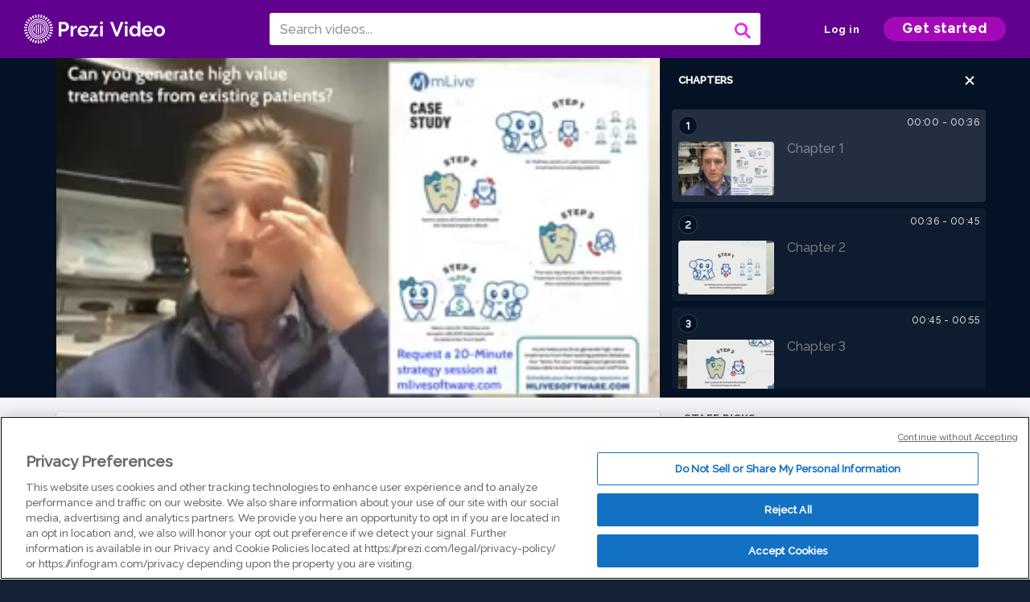

--- FILE ---
content_type: text/html; charset=utf-8
request_url: https://prezi.com/v/98mgpypqxckd/can-you-generate-high-value-treatments-from-existing-patients/
body_size: 15347
content:
<!DOCTYPE html><html lang="en"><head ><!-- OneTrust Cookies Consent Notice start --><script src="https://cdn.cookielaw.org/scripttemplates/otSDKStub.js" data-document-language="true" type="text/javascript" charset="UTF-8" data-domain-script="babb4261-7c8b-4e0d-9b99-ce4e6e126a13"></script><script src="https://package-bundles.prezi.com/cookie-consent/cookie-consent.1.0.6/cookie-consent.js"></script><!-- OneTrust Cookies Consent Notice end --><title>
    Can you generate high value treatments from existing patients?
 by Neil Mahoney on Prezi Video
</title><link rel="preload" as="font" crossorigin="" type="font/woff2" href="//assets1.prezicdn.net/common/fonts/raleway-regular.woff2"><link rel="preload" as="font" crossorigin="" type="font/woff2" href="//assets1.prezicdn.net/common/fonts/raleway-medium.woff2"><link rel="preload" as="font" crossorigin="" type="font/woff2" href="//assets1.prezicdn.net/common/fonts/raleway-semibold.woff2"><link rel="preload" as="font" crossorigin="" type="font/woff2" href="//assets1.prezicdn.net/common/fonts/raleway-bold.woff2"><!-- Common Metadata --><meta charset="utf-8"><meta http-equiv="X-UA-Compatible" content="IE=edge" /><meta name="viewport" content="width=device-width, initial-scale=1"><meta name="verify-v1" content="eyaAlbc+dH3kl2VfR/7FXmEfNj940c7ERDeqoUWtmUk="><meta name="msvalidate.01" content="256D24D16694018A98CD38E3CB2E4132"><meta name="y_key" content="c35eebc2904a0fbc"><link rel="shortcut icon" href="https://assets.prezicdn.net/assets-versioned/prezipage-versioned/v0.1.0-46-ge7f2ecf3-r20339917199a1/common/img/favicon.ico?v=2" type="image/x-icon"><link rel="apple-touch-icon-precomposed" href="https://assets.prezicdn.net/assets-versioned/prezipage-versioned/v0.1.0-46-ge7f2ecf3-r20339917199a1/common/img/prezi-apple-touch-icon.png"><meta property="og:site_name" content="prezi.com"/><meta property="fb:app_id" content="298315034451"/><meta property="twitter:account_id" content="35860484" /><link rel="canonical" href="https://prezi.com/v/98mgpypqxckd/can-you-generate-high-value-treatments-from-existing-patients/" /><!-- Extra Metadata --><meta property="og:type" content="video.other" /><meta property="og:image:width" content="1280" /><meta property="og:image:height" content="720" /><meta property="og:video" content="https://videocdn.prezi.com/98mgpypqxckd/video.mp4?response-content-disposition=attachment&amp;X-Amz-Algorithm=AWS4-HMAC-SHA256&amp;X-Amz-Credential=AKIA3M6LRY3FRH3FLS6K%2F20260124%2Fus-east-1%2Fs3%2Faws4_request&amp;X-Amz-Date=20260124T180000Z&amp;X-Amz-Expires=21600&amp;X-Amz-SignedHeaders=host&amp;X-Amz-Signature=ccdcbe79be63559a575e12e9bbd2e7660ee01bd1ffc610debe081fee78ae003e" /><meta property="og:video:url" content="https://videocdn.prezi.com/98mgpypqxckd/video.mp4?response-content-disposition=attachment&amp;X-Amz-Algorithm=AWS4-HMAC-SHA256&amp;X-Amz-Credential=AKIA3M6LRY3FRH3FLS6K%2F20260124%2Fus-east-1%2Fs3%2Faws4_request&amp;X-Amz-Date=20260124T180000Z&amp;X-Amz-Expires=21600&amp;X-Amz-SignedHeaders=host&amp;X-Amz-Signature=ccdcbe79be63559a575e12e9bbd2e7660ee01bd1ffc610debe081fee78ae003e" /><meta property="og:video:secure_url" content="https://videocdn.prezi.com/98mgpypqxckd/video.mp4?response-content-disposition=attachment&amp;X-Amz-Algorithm=AWS4-HMAC-SHA256&amp;X-Amz-Credential=AKIA3M6LRY3FRH3FLS6K%2F20260124%2Fus-east-1%2Fs3%2Faws4_request&amp;X-Amz-Date=20260124T180000Z&amp;X-Amz-Expires=21600&amp;X-Amz-SignedHeaders=host&amp;X-Amz-Signature=ccdcbe79be63559a575e12e9bbd2e7660ee01bd1ffc610debe081fee78ae003e" /><meta property="og:video:type" content="video/mp4" /><meta property="og:video:width" content="1280" /><meta property="og:video:height" content="720" /><meta property="description" content="Can you generate high value treatments from existing patients?
" /><meta property="og:description" content="Can you generate high value treatments from existing patients?
" /><meta property="og:url" content="https://prezi.com/v/98mgpypqxckd/can-you-generate-high-value-treatments-from-existing-patients/" /><meta property="og:title" content="Can you generate high value treatments from existing patients?
" /><meta property="og:image" content="https://videothumbcdn.prezi.com/98mgpypqxckd/thumbnail.0000000.jpg" /><meta name="twitter:card" content="summary_large_image" /><meta name="twitter:description" content="Can you generate high value treatments from existing patients?
" /><meta name="twitter:domain" content="prezi.com" /><meta name="twitter:url" content="https://prezi.com/v/98mgpypqxckd/can-you-generate-high-value-treatments-from-existing-patients/" /><meta name="twitter:title" content="Can you generate high value treatments from existing patients?
" /><meta name="twitter:image" content="https://videothumbcdn.prezi.com/98mgpypqxckd/thumbnail.0000000.jpg" /><meta name="keywords" content="" /><script type="application/ld+json">
        {"@context": "http://schema.org", "@type": "VideoObject", "contentUrl": "https://videocdn.prezi.com/98mgpypqxckd/video.mp4?response-content-disposition=attachment&X-Amz-Algorithm=AWS4-HMAC-SHA256&X-Amz-Credential=AKIA3M6LRY3FRH3FLS6K%2F20260124%2Fus-east-1%2Fs3%2Faws4_request&X-Amz-Date=20260124T180000Z&X-Amz-Expires=21600&X-Amz-SignedHeaders=host&X-Amz-Signature=ccdcbe79be63559a575e12e9bbd2e7660ee01bd1ffc610debe081fee78ae003e", "description": "Can you generate high value treatments from existing patients?\n", "embedUrl": "https://prezi.com/v/embed/98mgpypqxckd/", "interactionStatistic": {"@type": "InteractionCounter", "interactionType": {"@type": "WatchAction"}, "userInteractionCount": 0}, "name": "Can you generate high value treatments from existing patients?\n", "playerType": "HTML5", "thumbnailUrl": "https://videothumbcdn.prezi.com/98mgpypqxckd/thumbnail.0000000.jpg", "transcript": "Hey everybody Neil Mahoney here President of em live Software mad at event presenting to several doctors in something came up that I thought was interesting and I wanted to share. You know the question came up can you generate high value treatments from existing patients? And of course my answer is yes. We think that your existing patient database is your number one asset and that it's an untapped goldmine of high value treatments. You just need to communicate with them and educate them about these treatments and you need to do it when they're outside the four walls of your practice. So this is a quick case study that I shared with everybody wanted to record this and send it off before the weekend. Uh Dr Matthew sent out a three part email series promoting dental implants in his practice. He sent this to existing patients. Did it over the course of october nancy opened all three emails. She even downloaded the informational e book that included everything she ever wants to know about dental implants. The next day nancy called our virtual treatment coordinator who was able to answer questions for her, give her additional information. Ultimately scheduled her as a qualified appointment and the result, this is fantastic. Dr Matthew is super excited nancy accepted a 5000 treatment plan for restorative dental work. Restorative dental work. Excuse me. So it's absolutely possible to generate revenue from your existing patients. This is just one example. We see examples like this every day. Please feel free to go to M life Software dot com and schedule a free 20 minute strategy sessions. I'd be happy to meet with you, learn about your practice and your goals and put together a custom plan for you heading into 2020 to generate high value treatments from your existing patients, prevent you from having to go out and dogfight for attracting new patients. Thank you all, have a good day. Have a good weekend, happy holiday.", "uploadDate": "2021-10-29T22:34:21", "hasPart": [{"@type": "Clip", "name": "Chapter 1", "startOffset": 0, "endOffset": 35, "url": "https://prezi.com/v/98mgpypqxckd/can-you-generate-high-value-treatments-from-existing-patients/?t=0"}, {"@type": "Clip", "name": "Chapter 2", "startOffset": 35, "endOffset": 44, "url": "https://prezi.com/v/98mgpypqxckd/can-you-generate-high-value-treatments-from-existing-patients/?t=35"}, {"@type": "Clip", "name": "Chapter 3", "startOffset": 44, "endOffset": 54, "url": "https://prezi.com/v/98mgpypqxckd/can-you-generate-high-value-treatments-from-existing-patients/?t=44"}, {"@type": "Clip", "name": "Chapter 4", "startOffset": 54, "endOffset": 63, "url": "https://prezi.com/v/98mgpypqxckd/can-you-generate-high-value-treatments-from-existing-patients/?t=54"}, {"@type": "Clip", "name": "Chapter 5", "startOffset": 63, "endOffset": 74, "url": "https://prezi.com/v/98mgpypqxckd/can-you-generate-high-value-treatments-from-existing-patients/?t=63"}, {"@type": "Clip", "name": "Chapter 6", "startOffset": 74, "endOffset": 103, "url": "https://prezi.com/v/98mgpypqxckd/can-you-generate-high-value-treatments-from-existing-patients/?t=74"}]}
    </script><link rel="alternate" type="application/json+oembed" href="https://prezi.com/v/oembed/?format=json&amp;url=https%3A%2F%2Fprezi.com%2Fv%2F98mgpypqxckd%2Fcan-you-generate-high-value-treatments-from-existing-patients%2F" title="Can you generate high value treatments from existing patients?
" /><link rel="alternate" type="text/xml+oembed" href="https://prezi.com/v/oembed/?format=xml&amp;url=https%3A%2F%2Fprezi.com%2Fv%2F98mgpypqxckd%2Fcan-you-generate-high-value-treatments-from-existing-patients%2F" title="Can you generate high value treatments from existing patients?
" /><!-- Init window.Site --><script type="text/javascript">
            window.Site = {};
            Site.LOG_SERVICE_ENDPOINT = 'https://hslogger-app.prezi.com/log/';
            Site.LOG_API_ENDPOINT = '//prezi.com';
            Site.user_id = 0;
        </script><!-- Google Data Layer --><!-- Google Tag Manager --><script id="google-tag-manager">
    
        window.dataLayer = window.dataLayer || [];
        dataLayer.push({
            countryCode: 'US'
        });
    
    (function(w,d,s,l,i){w[l]=w[l]||[];w[l].push({'gtm.start': new Date().getTime(),event:'gtm.js'});var f=d.getElementsByTagName(s)[0],j=d.createElement(s),dl=l!='dataLayer'?'&l='+l:'';j.async=true;j.src='//www.googletagmanager.com/gtm.js?id='+i+dl;f.parentNode.insertBefore(j,f);})(window,document,'script','dataLayer','GTM-MQ6FG2');
</script><!-- JS --><script type="text/javascript">
        var pageStartTime = Date.now();
        var appData = JSON.parse("{\u0022description\u0022: \u0022\u0022, \u0022evaluatedFeatures\u0022: {\u0022bb\u002Dadapt\u002Dembed\u002Ddata\u002Dvideo\u002Dview\u002Dpage\u0022: false, \u0022allow\u002Dcontent\u002Dcuration\u0022: false, \u0022video\u002Dchapters\u002Dsave\u002Dcontent\u0022: false, \u0022pv\u002Dview\u002Dpage\u002Daudio\u002Dtranscript\u002Duse\u002Dsrt\u0022: true, \u0022pv\u002Dview\u002Dpage\u002Dview\u002Dsizes\u0022: true, \u0022vc\u002Dabtest\u002Dshow\u002Dvideo\u002Dad\u002Don\u002Dvideos\u0022: false, \u0022vc\u002Dabtest\u002Dshow\u002Dvideo\u002Dad\u002Don\u002Dvideos\u002D\u002Dsignup\u002Dflow\u0022: false, \u0022vc\u002Dabtest\u002Dshow\u002Dvideo\u002Dad\u002Don\u002Dvideos\u002D\u002Dvideo\u002Dpage\u002Dflow\u0022: false, \u0022vc\u002Dabtest\u002Dshow\u002Dvideo\u002Dad\u002Don\u002Dvideos\u002D\u002Dmain\u002Dpage\u002Dflow\u0022: false, \u0022ua\u002Dretest\u002Dctas\u002Dlead\u002Dto\u002Dfreemium\u002Don\u002Dview\u002Dpages\u0022: false}, \u0022isAuthenticated\u0022: false, \u0022isGuest\u0022: false, \u0022isMobile\u0022: false, \u0022lastModifiedDateString\u0022: \u0022Created Oct. 29, 2021\u0022, \u0022viewerEmail\u0022: null, \u0022viewerName\u0022: null, \u0022viewerOid\u0022: null, \u0022presentationMetadata\u0022: {\u0022oid\u0022: \u002298mgpypqxckd\u0022, \u0022ownerId\u0022: 306620810, \u0022ownerOid\u0022: \u0022d6bpxfujqy3r\u0022, \u0022storageName\u0022: \u00220701.static.prezi.com\u0022, \u0022title\u0022: \u0022Can you generate high value treatments from existing patients?\u005Cn\u0022, \u0022description\u0022: \u0022\u0022, \u0022public\u0022: true, \u0022createdAt\u0022: \u00222021\u002D10\u002D29T22:34:21\u0022, \u0022modifiedAt\u0022: \u00222021\u002D10\u002D29T23:02:14\u0022, \u0022showcaseProhibited\u0022: false, \u0022copyright\u0022: 0, \u0022copyrightAsStr\u0022: \u0022All rights reserved\u0022, \u0022schemaVersion\u0022: \u0022airv1p1\u0022, \u0022schemaVersionName\u0022: \u0022AIR_VIDEO_PITCH\u0022, \u0022productType\u0022: \u0022pitch\u0022, \u0022isNew\u0022: false, \u0022previewUrls\u0022: {\u0022firstFrame\u0022: \u0022https://0701.static.prezi.com/preview/v2/62zzkenjs2mul5m7rujvvhgcjx6jc3sachvcdoaizecfr3dnitcq_1_0.png\u0022, \u0022overview\u0022: \u0022https://0701.static.prezi.com/preview/v2/62zzkenjs2mul5m7rujvvhgcjx6jc3sachvcdoaizecfr3dnitcq_0_0.png\u0022, \u0022smallerOverview\u0022: \u0022https://0701.static.prezi.com/preview/v2/62zzkenjs2mul5m7rujvvhgcjx6jc3sachvcdoaizecfr3dnitcq_2_0.png\u0022, \u0022largerOverview\u0022: \u0022https://0701.static.prezi.com/preview/v2/62zzkenjs2mul5m7rujvvhgcjx6jc3sachvcdoaizecfr3dnitcq_3_0.png\u0022}, \u0022absoluteLandingUrl\u0022: \u0022https://prezi.com/v/98mgpypqxckd/can\u002Dyou\u002Dgenerate\u002Dhigh\u002Dvalue\u002Dtreatments\u002Dfrom\u002Dexisting\u002Dpatients/\u0022, \u0022absoluteMobileLandingUrl\u0022: \u0022https://prezi.com/m/98mgpypqxckd/can\u002Dyou\u002Dgenerate\u002Dhigh\u002Dvalue\u002Dtreatments\u002Dfrom\u002Dexisting\u002Dpatients/\u0022, \u0022currentVersion\u0022: 2, \u0022StorageId\u0022: 13, \u0022privacy\u0022: \u0022public\u0022, \u0022userPermissions\u0022: {\u0022preziOid\u0022: \u002298mgpypqxckd\u0022, \u0022userId\u0022: 0, \u0022isViewer\u0022: false, \u0022isCollaborator\u0022: false, \u0022isManager\u0022: false, \u0022canView\u0022: true, \u0022canEdit\u0022: false, \u0022canComment\u0022: false, \u0022canMakeCopy\u0022: false, \u0022canDelete\u0022: false, \u0022canInviteForEdit\u0022: false, \u0022canInviteForView\u0022: false, \u0022canInviteForViewTogether\u0022: false, \u0022canInviteForComment\u0022: false, \u0022canRemoveCollaborator\u0022: false, \u0022canRemoveCommenter\u0022: false, \u0022canPublish\u0022: false, \u0022canDownload\u0022: false, \u0022canUnsubscribe\u0022: false, \u0022canSetReuse\u0022: false, \u0022canSetPrivate\u0022: false}, \u0022qualityScore\u0022: 100, \u0022slug\u0022: \u0022can\u002Dyou\u002Dgenerate\u002Dhigh\u002Dvalue\u002Dtreatments\u002Dfrom\u002Dexisting\u002Dpatients\u0022, \u0022transcriptUrl\u0022: \u0022https://rosetta0701.prezi.com/transcript/98mgpypqxckd/\u0022, \u0022owner\u0022: {\u0022id\u0022: 306620810, \u0022oid\u0022: \u0022d6bpxfujqy3r\u0022, \u0022aboutText\u0022: \u0022\u0022, \u0022firstName\u0022: \u0022Neil\u0022, \u0022lastName\u0022: \u0022Mahoney\u0022, \u0022username\u0022: \u0022d6bpxfujqy3r\u0022, \u0022publicDisplayName\u0022: \u0022Neil Mahoney\u0022, \u0022isActive\u0022: true}, \u0022tags\u0022: [], \u0022videoStatus\u0022: \u0022COMPLETED\u0022, \u0022videoStatusMp4\u0022: \u0022COMPLETED\u0022, \u0022videoStatusHls\u0022: \u0022COMPLETED\u0022, \u0022videoUrl\u0022: \u0022https://prezi\u002Dair\u002Dweb.s3.amazonaws.com/98mgpypqxckd/video.mp4\u0022, \u0022videoSignedUrl\u0022: \u0022https://videocdn.prezi.com/98mgpypqxckd/video.mp4?response\u002Dcontent\u002Ddisposition\u003Dattachment\u0026X\u002DAmz\u002DAlgorithm\u003DAWS4\u002DHMAC\u002DSHA256\u0026X\u002DAmz\u002DCredential\u003DAKIA3M6LRY3FRH3FLS6K%2F20260124%2Fus\u002Deast\u002D1%2Fs3%2Faws4_request\u0026X\u002DAmz\u002DDate\u003D20260124T180000Z\u0026X\u002DAmz\u002DExpires\u003D21600\u0026X\u002DAmz\u002DSignedHeaders\u003Dhost\u0026X\u002DAmz\u002DSignature\u003Dccdcbe79be63559a575e12e9bbd2e7660ee01bd1ffc610debe081fee78ae003e\u0022, \u0022videoSignedUrlWithTitle\u0022: \u0022https://videocdn.prezi.com/98mgpypqxckd/video.mp4?response\u002Dcontent\u002Ddisposition\u003Dattachment%3B%20filename%3D%22can\u002Dyou\u002Dgenerate\u002Dhigh\u002Dvalue\u002Dtreatments\u002Dfrom\u002Dexisting\u002Dpatients.mp4%22\u0026X\u002DAmz\u002DAlgorithm\u003DAWS4\u002DHMAC\u002DSHA256\u0026X\u002DAmz\u002DCredential\u003DAKIA3M6LRY3FRH3FLS6K%2F20260124%2Fus\u002Deast\u002D1%2Fs3%2Faws4_request\u0026X\u002DAmz\u002DDate\u003D20260124T180000Z\u0026X\u002DAmz\u002DExpires\u003D21600\u0026X\u002DAmz\u002DSignedHeaders\u003Dhost\u0026X\u002DAmz\u002DSignature\u003D469fb3a6115ae43d83b2f01348f2a2a0b31cf0294c0db7da89c8316532f4faad\u0022, \u0022videoThumbnailUrl\u0022: \u0022https://prezi\u002Dair\u002Dthumbnail.s3.amazonaws.com/98mgpypqxckd/thumbnail.0000000.jpg\u0022, \u0022videoSignedThumbnailUrl\u0022: \u0022https://videothumbcdn.prezi.com/98mgpypqxckd/thumbnail.0000000.jpg\u0022, \u0022videoThumbnailFrequencyMsec\u0022: 5000, \u0022videoThumbnailCount\u0022: 21, \u0022videoThumbnailPrefix\u0022: \u0022https://videothumbcdn.prezi.com/98mgpypqxckd/thumbnail.\u0022, \u0022videoThumbnailSmallPrefix\u0022: \u0022https://videothumbcdn.prezi.com/98mgpypqxckd/thumbnail\u002Dsm.\u0022, \u0022videoDuration\u0022: 103500, \u0022videoTranscodingJobId\u0022: \u00221635541254545\u002Dmeny5n\u0022, \u0022videoTranscodingLedgerVersion\u0022: 5, \u0022videoHlsManifestUrl\u0022: \u0022https://prezi\u002Dair\u002Dweb.s3.amazonaws.com/98mgpypqxckd/hls/hls.m3u8\u0022, \u0022videoHlsManifestPlaybackUrl\u0022: \u0022https://streamingcdn.prezi.com/98mgpypqxckd/hls/hls.m3u8\u0022, \u0022hasVideoHlsManifest\u0022: true, \u0022videoHlsManifest\u0022: {\u0022manifests\u0022: [{\u0022meta\u0022: \u0022#EXTM3U\u005Cn#EXT\u002DX\u002DVERSION:3\u005Cn#EXT\u002DX\u002DINDEPENDENT\u002DSEGMENTS\u005Cn#EXT\u002DX\u002DSTREAM\u002DINF:BANDWIDTH\u003D1595142,AVERAGE\u002DBANDWIDTH\u003D1057146,CODECS\u003D\u005C\u0022avc1.64001f,mp4a.40.2\u005C\u0022,RESOLUTION\u003D1280x720,FRAME\u002DRATE\u003D30.000\u005Cn\u0022, \u0022manifest\u0022: \u0022#EXTM3U\u005Cn#EXT\u002DX\u002DVERSION:3\u005Cn#EXT\u002DX\u002DTARGETDURATION:10\u005Cn#EXT\u002DX\u002DMEDIA\u002DSEQUENCE:1\u005Cn#EXT\u002DX\u002DPLAYLIST\u002DTYPE:VOD\u005Cn#EXTINF:10,\u005Cnhttps://streamingcdn.prezi.com/98mgpypqxckd/hls/hls720p_00001.ts?Key\u002DPair\u002DId\u003DAPKAJAMIWKOHB6YSG7TQ\u0026Policy\u003DeyJTdGF0ZW1lbnQiOlt7IlJlc291cmNlIjoiaHR0cHM6Ly9zdHJlYW1pbmdjZG4ucHJlemkuY29tLzk4bWdweXBxeGNrZC8qIiwiQ29uZGl0aW9uIjp7IkRhdGVMZXNzVGhhbiI6eyJBV1M6RXBvY2hUaW1lIjoxNzY5MzAyNTIxfX19XX0_\u0026Signature\u003DX41y18eTzklsV8y7MMVpnnXIVO~uzTt4ULLyXe1xYfzJc69WIC5Bj3g\u002D1FFLXgHcfNXtcDH~H0htOxPxzABfr2sAii3il0lh2YMrk5c~yPJHsdqKBXzM~nDX4ongk7h3qxE27mrmo9~q2zHtg3DAsAgb6cr8kC1nJq8LtOloq1Utpr0OtXF0ua1XbdyOVkQ4\u002DMKVqtBY8RIjxpPhhIGQmGyeFGSgx3h1ShLNXzMGG3WZ5ImuehD53QRarzj0gTH2VynIIS\u002D~EnQ48\u002D6MznozFIXA4Qihole1d~A8V9lh3IgLTE8SOISSgiYo997s2A6zPZa3m5mgYW3KceI1dtjCTA__\u005Cn#EXTINF:10,\u005Cnhttps://streamingcdn.prezi.com/98mgpypqxckd/hls/hls720p_00002.ts?Key\u002DPair\u002DId\u003DAPKAJAMIWKOHB6YSG7TQ\u0026Policy\u003DeyJTdGF0ZW1lbnQiOlt7IlJlc291cmNlIjoiaHR0cHM6Ly9zdHJlYW1pbmdjZG4ucHJlemkuY29tLzk4bWdweXBxeGNrZC8qIiwiQ29uZGl0aW9uIjp7IkRhdGVMZXNzVGhhbiI6eyJBV1M6RXBvY2hUaW1lIjoxNzY5MzAyNTIxfX19XX0_\u0026Signature\u003DX41y18eTzklsV8y7MMVpnnXIVO~uzTt4ULLyXe1xYfzJc69WIC5Bj3g\u002D1FFLXgHcfNXtcDH~H0htOxPxzABfr2sAii3il0lh2YMrk5c~yPJHsdqKBXzM~nDX4ongk7h3qxE27mrmo9~q2zHtg3DAsAgb6cr8kC1nJq8LtOloq1Utpr0OtXF0ua1XbdyOVkQ4\u002DMKVqtBY8RIjxpPhhIGQmGyeFGSgx3h1ShLNXzMGG3WZ5ImuehD53QRarzj0gTH2VynIIS\u002D~EnQ48\u002D6MznozFIXA4Qihole1d~A8V9lh3IgLTE8SOISSgiYo997s2A6zPZa3m5mgYW3KceI1dtjCTA__\u005Cn#EXTINF:10,\u005Cnhttps://streamingcdn.prezi.com/98mgpypqxckd/hls/hls720p_00003.ts?Key\u002DPair\u002DId\u003DAPKAJAMIWKOHB6YSG7TQ\u0026Policy\u003DeyJTdGF0ZW1lbnQiOlt7IlJlc291cmNlIjoiaHR0cHM6Ly9zdHJlYW1pbmdjZG4ucHJlemkuY29tLzk4bWdweXBxeGNrZC8qIiwiQ29uZGl0aW9uIjp7IkRhdGVMZXNzVGhhbiI6eyJBV1M6RXBvY2hUaW1lIjoxNzY5MzAyNTIxfX19XX0_\u0026Signature\u003DX41y18eTzklsV8y7MMVpnnXIVO~uzTt4ULLyXe1xYfzJc69WIC5Bj3g\u002D1FFLXgHcfNXtcDH~H0htOxPxzABfr2sAii3il0lh2YMrk5c~yPJHsdqKBXzM~nDX4ongk7h3qxE27mrmo9~q2zHtg3DAsAgb6cr8kC1nJq8LtOloq1Utpr0OtXF0ua1XbdyOVkQ4\u002DMKVqtBY8RIjxpPhhIGQmGyeFGSgx3h1ShLNXzMGG3WZ5ImuehD53QRarzj0gTH2VynIIS\u002D~EnQ48\u002D6MznozFIXA4Qihole1d~A8V9lh3IgLTE8SOISSgiYo997s2A6zPZa3m5mgYW3KceI1dtjCTA__\u005Cn#EXTINF:10,\u005Cnhttps://streamingcdn.prezi.com/98mgpypqxckd/hls/hls720p_00004.ts?Key\u002DPair\u002DId\u003DAPKAJAMIWKOHB6YSG7TQ\u0026Policy\u003DeyJTdGF0ZW1lbnQiOlt7IlJlc291cmNlIjoiaHR0cHM6Ly9zdHJlYW1pbmdjZG4ucHJlemkuY29tLzk4bWdweXBxeGNrZC8qIiwiQ29uZGl0aW9uIjp7IkRhdGVMZXNzVGhhbiI6eyJBV1M6RXBvY2hUaW1lIjoxNzY5MzAyNTIxfX19XX0_\u0026Signature\u003DX41y18eTzklsV8y7MMVpnnXIVO~uzTt4ULLyXe1xYfzJc69WIC5Bj3g\u002D1FFLXgHcfNXtcDH~H0htOxPxzABfr2sAii3il0lh2YMrk5c~yPJHsdqKBXzM~nDX4ongk7h3qxE27mrmo9~q2zHtg3DAsAgb6cr8kC1nJq8LtOloq1Utpr0OtXF0ua1XbdyOVkQ4\u002DMKVqtBY8RIjxpPhhIGQmGyeFGSgx3h1ShLNXzMGG3WZ5ImuehD53QRarzj0gTH2VynIIS\u002D~EnQ48\u002D6MznozFIXA4Qihole1d~A8V9lh3IgLTE8SOISSgiYo997s2A6zPZa3m5mgYW3KceI1dtjCTA__\u005Cn#EXTINF:10,\u005Cnhttps://streamingcdn.prezi.com/98mgpypqxckd/hls/hls720p_00005.ts?Key\u002DPair\u002DId\u003DAPKAJAMIWKOHB6YSG7TQ\u0026Policy\u003DeyJTdGF0ZW1lbnQiOlt7IlJlc291cmNlIjoiaHR0cHM6Ly9zdHJlYW1pbmdjZG4ucHJlemkuY29tLzk4bWdweXBxeGNrZC8qIiwiQ29uZGl0aW9uIjp7IkRhdGVMZXNzVGhhbiI6eyJBV1M6RXBvY2hUaW1lIjoxNzY5MzAyNTIxfX19XX0_\u0026Signature\u003DX41y18eTzklsV8y7MMVpnnXIVO~uzTt4ULLyXe1xYfzJc69WIC5Bj3g\u002D1FFLXgHcfNXtcDH~H0htOxPxzABfr2sAii3il0lh2YMrk5c~yPJHsdqKBXzM~nDX4ongk7h3qxE27mrmo9~q2zHtg3DAsAgb6cr8kC1nJq8LtOloq1Utpr0OtXF0ua1XbdyOVkQ4\u002DMKVqtBY8RIjxpPhhIGQmGyeFGSgx3h1ShLNXzMGG3WZ5ImuehD53QRarzj0gTH2VynIIS\u002D~EnQ48\u002D6MznozFIXA4Qihole1d~A8V9lh3IgLTE8SOISSgiYo997s2A6zPZa3m5mgYW3KceI1dtjCTA__\u005Cn#EXTINF:10,\u005Cnhttps://streamingcdn.prezi.com/98mgpypqxckd/hls/hls720p_00006.ts?Key\u002DPair\u002DId\u003DAPKAJAMIWKOHB6YSG7TQ\u0026Policy\u003DeyJTdGF0ZW1lbnQiOlt7IlJlc291cmNlIjoiaHR0cHM6Ly9zdHJlYW1pbmdjZG4ucHJlemkuY29tLzk4bWdweXBxeGNrZC8qIiwiQ29uZGl0aW9uIjp7IkRhdGVMZXNzVGhhbiI6eyJBV1M6RXBvY2hUaW1lIjoxNzY5MzAyNTIxfX19XX0_\u0026Signature\u003DX41y18eTzklsV8y7MMVpnnXIVO~uzTt4ULLyXe1xYfzJc69WIC5Bj3g\u002D1FFLXgHcfNXtcDH~H0htOxPxzABfr2sAii3il0lh2YMrk5c~yPJHsdqKBXzM~nDX4ongk7h3qxE27mrmo9~q2zHtg3DAsAgb6cr8kC1nJq8LtOloq1Utpr0OtXF0ua1XbdyOVkQ4\u002DMKVqtBY8RIjxpPhhIGQmGyeFGSgx3h1ShLNXzMGG3WZ5ImuehD53QRarzj0gTH2VynIIS\u002D~EnQ48\u002D6MznozFIXA4Qihole1d~A8V9lh3IgLTE8SOISSgiYo997s2A6zPZa3m5mgYW3KceI1dtjCTA__\u005Cn#EXTINF:10,\u005Cnhttps://streamingcdn.prezi.com/98mgpypqxckd/hls/hls720p_00007.ts?Key\u002DPair\u002DId\u003DAPKAJAMIWKOHB6YSG7TQ\u0026Policy\u003DeyJTdGF0ZW1lbnQiOlt7IlJlc291cmNlIjoiaHR0cHM6Ly9zdHJlYW1pbmdjZG4ucHJlemkuY29tLzk4bWdweXBxeGNrZC8qIiwiQ29uZGl0aW9uIjp7IkRhdGVMZXNzVGhhbiI6eyJBV1M6RXBvY2hUaW1lIjoxNzY5MzAyNTIxfX19XX0_\u0026Signature\u003DX41y18eTzklsV8y7MMVpnnXIVO~uzTt4ULLyXe1xYfzJc69WIC5Bj3g\u002D1FFLXgHcfNXtcDH~H0htOxPxzABfr2sAii3il0lh2YMrk5c~yPJHsdqKBXzM~nDX4ongk7h3qxE27mrmo9~q2zHtg3DAsAgb6cr8kC1nJq8LtOloq1Utpr0OtXF0ua1XbdyOVkQ4\u002DMKVqtBY8RIjxpPhhIGQmGyeFGSgx3h1ShLNXzMGG3WZ5ImuehD53QRarzj0gTH2VynIIS\u002D~EnQ48\u002D6MznozFIXA4Qihole1d~A8V9lh3IgLTE8SOISSgiYo997s2A6zPZa3m5mgYW3KceI1dtjCTA__\u005Cn#EXTINF:10,\u005Cnhttps://streamingcdn.prezi.com/98mgpypqxckd/hls/hls720p_00008.ts?Key\u002DPair\u002DId\u003DAPKAJAMIWKOHB6YSG7TQ\u0026Policy\u003DeyJTdGF0ZW1lbnQiOlt7IlJlc291cmNlIjoiaHR0cHM6Ly9zdHJlYW1pbmdjZG4ucHJlemkuY29tLzk4bWdweXBxeGNrZC8qIiwiQ29uZGl0aW9uIjp7IkRhdGVMZXNzVGhhbiI6eyJBV1M6RXBvY2hUaW1lIjoxNzY5MzAyNTIxfX19XX0_\u0026Signature\u003DX41y18eTzklsV8y7MMVpnnXIVO~uzTt4ULLyXe1xYfzJc69WIC5Bj3g\u002D1FFLXgHcfNXtcDH~H0htOxPxzABfr2sAii3il0lh2YMrk5c~yPJHsdqKBXzM~nDX4ongk7h3qxE27mrmo9~q2zHtg3DAsAgb6cr8kC1nJq8LtOloq1Utpr0OtXF0ua1XbdyOVkQ4\u002DMKVqtBY8RIjxpPhhIGQmGyeFGSgx3h1ShLNXzMGG3WZ5ImuehD53QRarzj0gTH2VynIIS\u002D~EnQ48\u002D6MznozFIXA4Qihole1d~A8V9lh3IgLTE8SOISSgiYo997s2A6zPZa3m5mgYW3KceI1dtjCTA__\u005Cn#EXTINF:10,\u005Cnhttps://streamingcdn.prezi.com/98mgpypqxckd/hls/hls720p_00009.ts?Key\u002DPair\u002DId\u003DAPKAJAMIWKOHB6YSG7TQ\u0026Policy\u003DeyJTdGF0ZW1lbnQiOlt7IlJlc291cmNlIjoiaHR0cHM6Ly9zdHJlYW1pbmdjZG4ucHJlemkuY29tLzk4bWdweXBxeGNrZC8qIiwiQ29uZGl0aW9uIjp7IkRhdGVMZXNzVGhhbiI6eyJBV1M6RXBvY2hUaW1lIjoxNzY5MzAyNTIxfX19XX0_\u0026Signature\u003DX41y18eTzklsV8y7MMVpnnXIVO~uzTt4ULLyXe1xYfzJc69WIC5Bj3g\u002D1FFLXgHcfNXtcDH~H0htOxPxzABfr2sAii3il0lh2YMrk5c~yPJHsdqKBXzM~nDX4ongk7h3qxE27mrmo9~q2zHtg3DAsAgb6cr8kC1nJq8LtOloq1Utpr0OtXF0ua1XbdyOVkQ4\u002DMKVqtBY8RIjxpPhhIGQmGyeFGSgx3h1ShLNXzMGG3WZ5ImuehD53QRarzj0gTH2VynIIS\u002D~EnQ48\u002D6MznozFIXA4Qihole1d~A8V9lh3IgLTE8SOISSgiYo997s2A6zPZa3m5mgYW3KceI1dtjCTA__\u005Cn#EXTINF:10,\u005Cnhttps://streamingcdn.prezi.com/98mgpypqxckd/hls/hls720p_00010.ts?Key\u002DPair\u002DId\u003DAPKAJAMIWKOHB6YSG7TQ\u0026Policy\u003DeyJTdGF0ZW1lbnQiOlt7IlJlc291cmNlIjoiaHR0cHM6Ly9zdHJlYW1pbmdjZG4ucHJlemkuY29tLzk4bWdweXBxeGNrZC8qIiwiQ29uZGl0aW9uIjp7IkRhdGVMZXNzVGhhbiI6eyJBV1M6RXBvY2hUaW1lIjoxNzY5MzAyNTIxfX19XX0_\u0026Signature\u003DX41y18eTzklsV8y7MMVpnnXIVO~uzTt4ULLyXe1xYfzJc69WIC5Bj3g\u002D1FFLXgHcfNXtcDH~H0htOxPxzABfr2sAii3il0lh2YMrk5c~yPJHsdqKBXzM~nDX4ongk7h3qxE27mrmo9~q2zHtg3DAsAgb6cr8kC1nJq8LtOloq1Utpr0OtXF0ua1XbdyOVkQ4\u002DMKVqtBY8RIjxpPhhIGQmGyeFGSgx3h1ShLNXzMGG3WZ5ImuehD53QRarzj0gTH2VynIIS\u002D~EnQ48\u002D6MznozFIXA4Qihole1d~A8V9lh3IgLTE8SOISSgiYo997s2A6zPZa3m5mgYW3KceI1dtjCTA__\u005Cn#EXTINF:4,\u005Cnhttps://streamingcdn.prezi.com/98mgpypqxckd/hls/hls720p_00011.ts?Key\u002DPair\u002DId\u003DAPKAJAMIWKOHB6YSG7TQ\u0026Policy\u003DeyJTdGF0ZW1lbnQiOlt7IlJlc291cmNlIjoiaHR0cHM6Ly9zdHJlYW1pbmdjZG4ucHJlemkuY29tLzk4bWdweXBxeGNrZC8qIiwiQ29uZGl0aW9uIjp7IkRhdGVMZXNzVGhhbiI6eyJBV1M6RXBvY2hUaW1lIjoxNzY5MzAyNTIxfX19XX0_\u0026Signature\u003DX41y18eTzklsV8y7MMVpnnXIVO~uzTt4ULLyXe1xYfzJc69WIC5Bj3g\u002D1FFLXgHcfNXtcDH~H0htOxPxzABfr2sAii3il0lh2YMrk5c~yPJHsdqKBXzM~nDX4ongk7h3qxE27mrmo9~q2zHtg3DAsAgb6cr8kC1nJq8LtOloq1Utpr0OtXF0ua1XbdyOVkQ4\u002DMKVqtBY8RIjxpPhhIGQmGyeFGSgx3h1ShLNXzMGG3WZ5ImuehD53QRarzj0gTH2VynIIS\u002D~EnQ48\u002D6MznozFIXA4Qihole1d~A8V9lh3IgLTE8SOISSgiYo997s2A6zPZa3m5mgYW3KceI1dtjCTA__\u005Cn#EXT\u002DX\u002DENDLIST\u005Cn\u0022}, {\u0022meta\u0022: \u0022#EXT\u002DX\u002DSTREAM\u002DINF:BANDWIDTH\u003D1148604,AVERAGE\u002DBANDWIDTH\u003D746525,CODECS\u003D\u005C\u0022avc1.64001f,mp4a.40.2\u005C\u0022,RESOLUTION\u003D960x540,FRAME\u002DRATE\u003D30.000\u005Cn\u0022, \u0022manifest\u0022: \u0022#EXTM3U\u005Cn#EXT\u002DX\u002DVERSION:3\u005Cn#EXT\u002DX\u002DTARGETDURATION:10\u005Cn#EXT\u002DX\u002DMEDIA\u002DSEQUENCE:1\u005Cn#EXT\u002DX\u002DPLAYLIST\u002DTYPE:VOD\u005Cn#EXTINF:10,\u005Cnhttps://streamingcdn.prezi.com/98mgpypqxckd/hls/hls540p_00001.ts?Key\u002DPair\u002DId\u003DAPKAJAMIWKOHB6YSG7TQ\u0026Policy\u003DeyJTdGF0ZW1lbnQiOlt7IlJlc291cmNlIjoiaHR0cHM6Ly9zdHJlYW1pbmdjZG4ucHJlemkuY29tLzk4bWdweXBxeGNrZC8qIiwiQ29uZGl0aW9uIjp7IkRhdGVMZXNzVGhhbiI6eyJBV1M6RXBvY2hUaW1lIjoxNzY5MzAyNTIxfX19XX0_\u0026Signature\u003DX41y18eTzklsV8y7MMVpnnXIVO~uzTt4ULLyXe1xYfzJc69WIC5Bj3g\u002D1FFLXgHcfNXtcDH~H0htOxPxzABfr2sAii3il0lh2YMrk5c~yPJHsdqKBXzM~nDX4ongk7h3qxE27mrmo9~q2zHtg3DAsAgb6cr8kC1nJq8LtOloq1Utpr0OtXF0ua1XbdyOVkQ4\u002DMKVqtBY8RIjxpPhhIGQmGyeFGSgx3h1ShLNXzMGG3WZ5ImuehD53QRarzj0gTH2VynIIS\u002D~EnQ48\u002D6MznozFIXA4Qihole1d~A8V9lh3IgLTE8SOISSgiYo997s2A6zPZa3m5mgYW3KceI1dtjCTA__\u005Cn#EXTINF:10,\u005Cnhttps://streamingcdn.prezi.com/98mgpypqxckd/hls/hls540p_00002.ts?Key\u002DPair\u002DId\u003DAPKAJAMIWKOHB6YSG7TQ\u0026Policy\u003DeyJTdGF0ZW1lbnQiOlt7IlJlc291cmNlIjoiaHR0cHM6Ly9zdHJlYW1pbmdjZG4ucHJlemkuY29tLzk4bWdweXBxeGNrZC8qIiwiQ29uZGl0aW9uIjp7IkRhdGVMZXNzVGhhbiI6eyJBV1M6RXBvY2hUaW1lIjoxNzY5MzAyNTIxfX19XX0_\u0026Signature\u003DX41y18eTzklsV8y7MMVpnnXIVO~uzTt4ULLyXe1xYfzJc69WIC5Bj3g\u002D1FFLXgHcfNXtcDH~H0htOxPxzABfr2sAii3il0lh2YMrk5c~yPJHsdqKBXzM~nDX4ongk7h3qxE27mrmo9~q2zHtg3DAsAgb6cr8kC1nJq8LtOloq1Utpr0OtXF0ua1XbdyOVkQ4\u002DMKVqtBY8RIjxpPhhIGQmGyeFGSgx3h1ShLNXzMGG3WZ5ImuehD53QRarzj0gTH2VynIIS\u002D~EnQ48\u002D6MznozFIXA4Qihole1d~A8V9lh3IgLTE8SOISSgiYo997s2A6zPZa3m5mgYW3KceI1dtjCTA__\u005Cn#EXTINF:10,\u005Cnhttps://streamingcdn.prezi.com/98mgpypqxckd/hls/hls540p_00003.ts?Key\u002DPair\u002DId\u003DAPKAJAMIWKOHB6YSG7TQ\u0026Policy\u003DeyJTdGF0ZW1lbnQiOlt7IlJlc291cmNlIjoiaHR0cHM6Ly9zdHJlYW1pbmdjZG4ucHJlemkuY29tLzk4bWdweXBxeGNrZC8qIiwiQ29uZGl0aW9uIjp7IkRhdGVMZXNzVGhhbiI6eyJBV1M6RXBvY2hUaW1lIjoxNzY5MzAyNTIxfX19XX0_\u0026Signature\u003DX41y18eTzklsV8y7MMVpnnXIVO~uzTt4ULLyXe1xYfzJc69WIC5Bj3g\u002D1FFLXgHcfNXtcDH~H0htOxPxzABfr2sAii3il0lh2YMrk5c~yPJHsdqKBXzM~nDX4ongk7h3qxE27mrmo9~q2zHtg3DAsAgb6cr8kC1nJq8LtOloq1Utpr0OtXF0ua1XbdyOVkQ4\u002DMKVqtBY8RIjxpPhhIGQmGyeFGSgx3h1ShLNXzMGG3WZ5ImuehD53QRarzj0gTH2VynIIS\u002D~EnQ48\u002D6MznozFIXA4Qihole1d~A8V9lh3IgLTE8SOISSgiYo997s2A6zPZa3m5mgYW3KceI1dtjCTA__\u005Cn#EXTINF:10,\u005Cnhttps://streamingcdn.prezi.com/98mgpypqxckd/hls/hls540p_00004.ts?Key\u002DPair\u002DId\u003DAPKAJAMIWKOHB6YSG7TQ\u0026Policy\u003DeyJTdGF0ZW1lbnQiOlt7IlJlc291cmNlIjoiaHR0cHM6Ly9zdHJlYW1pbmdjZG4ucHJlemkuY29tLzk4bWdweXBxeGNrZC8qIiwiQ29uZGl0aW9uIjp7IkRhdGVMZXNzVGhhbiI6eyJBV1M6RXBvY2hUaW1lIjoxNzY5MzAyNTIxfX19XX0_\u0026Signature\u003DX41y18eTzklsV8y7MMVpnnXIVO~uzTt4ULLyXe1xYfzJc69WIC5Bj3g\u002D1FFLXgHcfNXtcDH~H0htOxPxzABfr2sAii3il0lh2YMrk5c~yPJHsdqKBXzM~nDX4ongk7h3qxE27mrmo9~q2zHtg3DAsAgb6cr8kC1nJq8LtOloq1Utpr0OtXF0ua1XbdyOVkQ4\u002DMKVqtBY8RIjxpPhhIGQmGyeFGSgx3h1ShLNXzMGG3WZ5ImuehD53QRarzj0gTH2VynIIS\u002D~EnQ48\u002D6MznozFIXA4Qihole1d~A8V9lh3IgLTE8SOISSgiYo997s2A6zPZa3m5mgYW3KceI1dtjCTA__\u005Cn#EXTINF:10,\u005Cnhttps://streamingcdn.prezi.com/98mgpypqxckd/hls/hls540p_00005.ts?Key\u002DPair\u002DId\u003DAPKAJAMIWKOHB6YSG7TQ\u0026Policy\u003DeyJTdGF0ZW1lbnQiOlt7IlJlc291cmNlIjoiaHR0cHM6Ly9zdHJlYW1pbmdjZG4ucHJlemkuY29tLzk4bWdweXBxeGNrZC8qIiwiQ29uZGl0aW9uIjp7IkRhdGVMZXNzVGhhbiI6eyJBV1M6RXBvY2hUaW1lIjoxNzY5MzAyNTIxfX19XX0_\u0026Signature\u003DX41y18eTzklsV8y7MMVpnnXIVO~uzTt4ULLyXe1xYfzJc69WIC5Bj3g\u002D1FFLXgHcfNXtcDH~H0htOxPxzABfr2sAii3il0lh2YMrk5c~yPJHsdqKBXzM~nDX4ongk7h3qxE27mrmo9~q2zHtg3DAsAgb6cr8kC1nJq8LtOloq1Utpr0OtXF0ua1XbdyOVkQ4\u002DMKVqtBY8RIjxpPhhIGQmGyeFGSgx3h1ShLNXzMGG3WZ5ImuehD53QRarzj0gTH2VynIIS\u002D~EnQ48\u002D6MznozFIXA4Qihole1d~A8V9lh3IgLTE8SOISSgiYo997s2A6zPZa3m5mgYW3KceI1dtjCTA__\u005Cn#EXTINF:10,\u005Cnhttps://streamingcdn.prezi.com/98mgpypqxckd/hls/hls540p_00006.ts?Key\u002DPair\u002DId\u003DAPKAJAMIWKOHB6YSG7TQ\u0026Policy\u003DeyJTdGF0ZW1lbnQiOlt7IlJlc291cmNlIjoiaHR0cHM6Ly9zdHJlYW1pbmdjZG4ucHJlemkuY29tLzk4bWdweXBxeGNrZC8qIiwiQ29uZGl0aW9uIjp7IkRhdGVMZXNzVGhhbiI6eyJBV1M6RXBvY2hUaW1lIjoxNzY5MzAyNTIxfX19XX0_\u0026Signature\u003DX41y18eTzklsV8y7MMVpnnXIVO~uzTt4ULLyXe1xYfzJc69WIC5Bj3g\u002D1FFLXgHcfNXtcDH~H0htOxPxzABfr2sAii3il0lh2YMrk5c~yPJHsdqKBXzM~nDX4ongk7h3qxE27mrmo9~q2zHtg3DAsAgb6cr8kC1nJq8LtOloq1Utpr0OtXF0ua1XbdyOVkQ4\u002DMKVqtBY8RIjxpPhhIGQmGyeFGSgx3h1ShLNXzMGG3WZ5ImuehD53QRarzj0gTH2VynIIS\u002D~EnQ48\u002D6MznozFIXA4Qihole1d~A8V9lh3IgLTE8SOISSgiYo997s2A6zPZa3m5mgYW3KceI1dtjCTA__\u005Cn#EXTINF:10,\u005Cnhttps://streamingcdn.prezi.com/98mgpypqxckd/hls/hls540p_00007.ts?Key\u002DPair\u002DId\u003DAPKAJAMIWKOHB6YSG7TQ\u0026Policy\u003DeyJTdGF0ZW1lbnQiOlt7IlJlc291cmNlIjoiaHR0cHM6Ly9zdHJlYW1pbmdjZG4ucHJlemkuY29tLzk4bWdweXBxeGNrZC8qIiwiQ29uZGl0aW9uIjp7IkRhdGVMZXNzVGhhbiI6eyJBV1M6RXBvY2hUaW1lIjoxNzY5MzAyNTIxfX19XX0_\u0026Signature\u003DX41y18eTzklsV8y7MMVpnnXIVO~uzTt4ULLyXe1xYfzJc69WIC5Bj3g\u002D1FFLXgHcfNXtcDH~H0htOxPxzABfr2sAii3il0lh2YMrk5c~yPJHsdqKBXzM~nDX4ongk7h3qxE27mrmo9~q2zHtg3DAsAgb6cr8kC1nJq8LtOloq1Utpr0OtXF0ua1XbdyOVkQ4\u002DMKVqtBY8RIjxpPhhIGQmGyeFGSgx3h1ShLNXzMGG3WZ5ImuehD53QRarzj0gTH2VynIIS\u002D~EnQ48\u002D6MznozFIXA4Qihole1d~A8V9lh3IgLTE8SOISSgiYo997s2A6zPZa3m5mgYW3KceI1dtjCTA__\u005Cn#EXTINF:10,\u005Cnhttps://streamingcdn.prezi.com/98mgpypqxckd/hls/hls540p_00008.ts?Key\u002DPair\u002DId\u003DAPKAJAMIWKOHB6YSG7TQ\u0026Policy\u003DeyJTdGF0ZW1lbnQiOlt7IlJlc291cmNlIjoiaHR0cHM6Ly9zdHJlYW1pbmdjZG4ucHJlemkuY29tLzk4bWdweXBxeGNrZC8qIiwiQ29uZGl0aW9uIjp7IkRhdGVMZXNzVGhhbiI6eyJBV1M6RXBvY2hUaW1lIjoxNzY5MzAyNTIxfX19XX0_\u0026Signature\u003DX41y18eTzklsV8y7MMVpnnXIVO~uzTt4ULLyXe1xYfzJc69WIC5Bj3g\u002D1FFLXgHcfNXtcDH~H0htOxPxzABfr2sAii3il0lh2YMrk5c~yPJHsdqKBXzM~nDX4ongk7h3qxE27mrmo9~q2zHtg3DAsAgb6cr8kC1nJq8LtOloq1Utpr0OtXF0ua1XbdyOVkQ4\u002DMKVqtBY8RIjxpPhhIGQmGyeFGSgx3h1ShLNXzMGG3WZ5ImuehD53QRarzj0gTH2VynIIS\u002D~EnQ48\u002D6MznozFIXA4Qihole1d~A8V9lh3IgLTE8SOISSgiYo997s2A6zPZa3m5mgYW3KceI1dtjCTA__\u005Cn#EXTINF:10,\u005Cnhttps://streamingcdn.prezi.com/98mgpypqxckd/hls/hls540p_00009.ts?Key\u002DPair\u002DId\u003DAPKAJAMIWKOHB6YSG7TQ\u0026Policy\u003DeyJTdGF0ZW1lbnQiOlt7IlJlc291cmNlIjoiaHR0cHM6Ly9zdHJlYW1pbmdjZG4ucHJlemkuY29tLzk4bWdweXBxeGNrZC8qIiwiQ29uZGl0aW9uIjp7IkRhdGVMZXNzVGhhbiI6eyJBV1M6RXBvY2hUaW1lIjoxNzY5MzAyNTIxfX19XX0_\u0026Signature\u003DX41y18eTzklsV8y7MMVpnnXIVO~uzTt4ULLyXe1xYfzJc69WIC5Bj3g\u002D1FFLXgHcfNXtcDH~H0htOxPxzABfr2sAii3il0lh2YMrk5c~yPJHsdqKBXzM~nDX4ongk7h3qxE27mrmo9~q2zHtg3DAsAgb6cr8kC1nJq8LtOloq1Utpr0OtXF0ua1XbdyOVkQ4\u002DMKVqtBY8RIjxpPhhIGQmGyeFGSgx3h1ShLNXzMGG3WZ5ImuehD53QRarzj0gTH2VynIIS\u002D~EnQ48\u002D6MznozFIXA4Qihole1d~A8V9lh3IgLTE8SOISSgiYo997s2A6zPZa3m5mgYW3KceI1dtjCTA__\u005Cn#EXTINF:10,\u005Cnhttps://streamingcdn.prezi.com/98mgpypqxckd/hls/hls540p_00010.ts?Key\u002DPair\u002DId\u003DAPKAJAMIWKOHB6YSG7TQ\u0026Policy\u003DeyJTdGF0ZW1lbnQiOlt7IlJlc291cmNlIjoiaHR0cHM6Ly9zdHJlYW1pbmdjZG4ucHJlemkuY29tLzk4bWdweXBxeGNrZC8qIiwiQ29uZGl0aW9uIjp7IkRhdGVMZXNzVGhhbiI6eyJBV1M6RXBvY2hUaW1lIjoxNzY5MzAyNTIxfX19XX0_\u0026Signature\u003DX41y18eTzklsV8y7MMVpnnXIVO~uzTt4ULLyXe1xYfzJc69WIC5Bj3g\u002D1FFLXgHcfNXtcDH~H0htOxPxzABfr2sAii3il0lh2YMrk5c~yPJHsdqKBXzM~nDX4ongk7h3qxE27mrmo9~q2zHtg3DAsAgb6cr8kC1nJq8LtOloq1Utpr0OtXF0ua1XbdyOVkQ4\u002DMKVqtBY8RIjxpPhhIGQmGyeFGSgx3h1ShLNXzMGG3WZ5ImuehD53QRarzj0gTH2VynIIS\u002D~EnQ48\u002D6MznozFIXA4Qihole1d~A8V9lh3IgLTE8SOISSgiYo997s2A6zPZa3m5mgYW3KceI1dtjCTA__\u005Cn#EXTINF:4,\u005Cnhttps://streamingcdn.prezi.com/98mgpypqxckd/hls/hls540p_00011.ts?Key\u002DPair\u002DId\u003DAPKAJAMIWKOHB6YSG7TQ\u0026Policy\u003DeyJTdGF0ZW1lbnQiOlt7IlJlc291cmNlIjoiaHR0cHM6Ly9zdHJlYW1pbmdjZG4ucHJlemkuY29tLzk4bWdweXBxeGNrZC8qIiwiQ29uZGl0aW9uIjp7IkRhdGVMZXNzVGhhbiI6eyJBV1M6RXBvY2hUaW1lIjoxNzY5MzAyNTIxfX19XX0_\u0026Signature\u003DX41y18eTzklsV8y7MMVpnnXIVO~uzTt4ULLyXe1xYfzJc69WIC5Bj3g\u002D1FFLXgHcfNXtcDH~H0htOxPxzABfr2sAii3il0lh2YMrk5c~yPJHsdqKBXzM~nDX4ongk7h3qxE27mrmo9~q2zHtg3DAsAgb6cr8kC1nJq8LtOloq1Utpr0OtXF0ua1XbdyOVkQ4\u002DMKVqtBY8RIjxpPhhIGQmGyeFGSgx3h1ShLNXzMGG3WZ5ImuehD53QRarzj0gTH2VynIIS\u002D~EnQ48\u002D6MznozFIXA4Qihole1d~A8V9lh3IgLTE8SOISSgiYo997s2A6zPZa3m5mgYW3KceI1dtjCTA__\u005Cn#EXT\u002DX\u002DENDLIST\u005Cn\u0022}, {\u0022meta\u0022: \u0022#EXT\u002DX\u002DSTREAM\u002DINF:BANDWIDTH\u003D626265,AVERAGE\u002DBANDWIDTH\u003D471022,CODECS\u003D\u005C\u0022avc1.77.30,mp4a.40.2\u005C\u0022,RESOLUTION\u003D640x360,FRAME\u002DRATE\u003D30.000\u005Cn\u0022, \u0022manifest\u0022: \u0022#EXTM3U\u005Cn#EXT\u002DX\u002DVERSION:3\u005Cn#EXT\u002DX\u002DTARGETDURATION:10\u005Cn#EXT\u002DX\u002DMEDIA\u002DSEQUENCE:1\u005Cn#EXT\u002DX\u002DPLAYLIST\u002DTYPE:VOD\u005Cn#EXTINF:10,\u005Cnhttps://streamingcdn.prezi.com/98mgpypqxckd/hls/hls360p_00001.ts?Key\u002DPair\u002DId\u003DAPKAJAMIWKOHB6YSG7TQ\u0026Policy\u003DeyJTdGF0ZW1lbnQiOlt7IlJlc291cmNlIjoiaHR0cHM6Ly9zdHJlYW1pbmdjZG4ucHJlemkuY29tLzk4bWdweXBxeGNrZC8qIiwiQ29uZGl0aW9uIjp7IkRhdGVMZXNzVGhhbiI6eyJBV1M6RXBvY2hUaW1lIjoxNzY5MzAyNTIxfX19XX0_\u0026Signature\u003DX41y18eTzklsV8y7MMVpnnXIVO~uzTt4ULLyXe1xYfzJc69WIC5Bj3g\u002D1FFLXgHcfNXtcDH~H0htOxPxzABfr2sAii3il0lh2YMrk5c~yPJHsdqKBXzM~nDX4ongk7h3qxE27mrmo9~q2zHtg3DAsAgb6cr8kC1nJq8LtOloq1Utpr0OtXF0ua1XbdyOVkQ4\u002DMKVqtBY8RIjxpPhhIGQmGyeFGSgx3h1ShLNXzMGG3WZ5ImuehD53QRarzj0gTH2VynIIS\u002D~EnQ48\u002D6MznozFIXA4Qihole1d~A8V9lh3IgLTE8SOISSgiYo997s2A6zPZa3m5mgYW3KceI1dtjCTA__\u005Cn#EXTINF:10,\u005Cnhttps://streamingcdn.prezi.com/98mgpypqxckd/hls/hls360p_00002.ts?Key\u002DPair\u002DId\u003DAPKAJAMIWKOHB6YSG7TQ\u0026Policy\u003DeyJTdGF0ZW1lbnQiOlt7IlJlc291cmNlIjoiaHR0cHM6Ly9zdHJlYW1pbmdjZG4ucHJlemkuY29tLzk4bWdweXBxeGNrZC8qIiwiQ29uZGl0aW9uIjp7IkRhdGVMZXNzVGhhbiI6eyJBV1M6RXBvY2hUaW1lIjoxNzY5MzAyNTIxfX19XX0_\u0026Signature\u003DX41y18eTzklsV8y7MMVpnnXIVO~uzTt4ULLyXe1xYfzJc69WIC5Bj3g\u002D1FFLXgHcfNXtcDH~H0htOxPxzABfr2sAii3il0lh2YMrk5c~yPJHsdqKBXzM~nDX4ongk7h3qxE27mrmo9~q2zHtg3DAsAgb6cr8kC1nJq8LtOloq1Utpr0OtXF0ua1XbdyOVkQ4\u002DMKVqtBY8RIjxpPhhIGQmGyeFGSgx3h1ShLNXzMGG3WZ5ImuehD53QRarzj0gTH2VynIIS\u002D~EnQ48\u002D6MznozFIXA4Qihole1d~A8V9lh3IgLTE8SOISSgiYo997s2A6zPZa3m5mgYW3KceI1dtjCTA__\u005Cn#EXTINF:10,\u005Cnhttps://streamingcdn.prezi.com/98mgpypqxckd/hls/hls360p_00003.ts?Key\u002DPair\u002DId\u003DAPKAJAMIWKOHB6YSG7TQ\u0026Policy\u003DeyJTdGF0ZW1lbnQiOlt7IlJlc291cmNlIjoiaHR0cHM6Ly9zdHJlYW1pbmdjZG4ucHJlemkuY29tLzk4bWdweXBxeGNrZC8qIiwiQ29uZGl0aW9uIjp7IkRhdGVMZXNzVGhhbiI6eyJBV1M6RXBvY2hUaW1lIjoxNzY5MzAyNTIxfX19XX0_\u0026Signature\u003DX41y18eTzklsV8y7MMVpnnXIVO~uzTt4ULLyXe1xYfzJc69WIC5Bj3g\u002D1FFLXgHcfNXtcDH~H0htOxPxzABfr2sAii3il0lh2YMrk5c~yPJHsdqKBXzM~nDX4ongk7h3qxE27mrmo9~q2zHtg3DAsAgb6cr8kC1nJq8LtOloq1Utpr0OtXF0ua1XbdyOVkQ4\u002DMKVqtBY8RIjxpPhhIGQmGyeFGSgx3h1ShLNXzMGG3WZ5ImuehD53QRarzj0gTH2VynIIS\u002D~EnQ48\u002D6MznozFIXA4Qihole1d~A8V9lh3IgLTE8SOISSgiYo997s2A6zPZa3m5mgYW3KceI1dtjCTA__\u005Cn#EXTINF:10,\u005Cnhttps://streamingcdn.prezi.com/98mgpypqxckd/hls/hls360p_00004.ts?Key\u002DPair\u002DId\u003DAPKAJAMIWKOHB6YSG7TQ\u0026Policy\u003DeyJTdGF0ZW1lbnQiOlt7IlJlc291cmNlIjoiaHR0cHM6Ly9zdHJlYW1pbmdjZG4ucHJlemkuY29tLzk4bWdweXBxeGNrZC8qIiwiQ29uZGl0aW9uIjp7IkRhdGVMZXNzVGhhbiI6eyJBV1M6RXBvY2hUaW1lIjoxNzY5MzAyNTIxfX19XX0_\u0026Signature\u003DX41y18eTzklsV8y7MMVpnnXIVO~uzTt4ULLyXe1xYfzJc69WIC5Bj3g\u002D1FFLXgHcfNXtcDH~H0htOxPxzABfr2sAii3il0lh2YMrk5c~yPJHsdqKBXzM~nDX4ongk7h3qxE27mrmo9~q2zHtg3DAsAgb6cr8kC1nJq8LtOloq1Utpr0OtXF0ua1XbdyOVkQ4\u002DMKVqtBY8RIjxpPhhIGQmGyeFGSgx3h1ShLNXzMGG3WZ5ImuehD53QRarzj0gTH2VynIIS\u002D~EnQ48\u002D6MznozFIXA4Qihole1d~A8V9lh3IgLTE8SOISSgiYo997s2A6zPZa3m5mgYW3KceI1dtjCTA__\u005Cn#EXTINF:10,\u005Cnhttps://streamingcdn.prezi.com/98mgpypqxckd/hls/hls360p_00005.ts?Key\u002DPair\u002DId\u003DAPKAJAMIWKOHB6YSG7TQ\u0026Policy\u003DeyJTdGF0ZW1lbnQiOlt7IlJlc291cmNlIjoiaHR0cHM6Ly9zdHJlYW1pbmdjZG4ucHJlemkuY29tLzk4bWdweXBxeGNrZC8qIiwiQ29uZGl0aW9uIjp7IkRhdGVMZXNzVGhhbiI6eyJBV1M6RXBvY2hUaW1lIjoxNzY5MzAyNTIxfX19XX0_\u0026Signature\u003DX41y18eTzklsV8y7MMVpnnXIVO~uzTt4ULLyXe1xYfzJc69WIC5Bj3g\u002D1FFLXgHcfNXtcDH~H0htOxPxzABfr2sAii3il0lh2YMrk5c~yPJHsdqKBXzM~nDX4ongk7h3qxE27mrmo9~q2zHtg3DAsAgb6cr8kC1nJq8LtOloq1Utpr0OtXF0ua1XbdyOVkQ4\u002DMKVqtBY8RIjxpPhhIGQmGyeFGSgx3h1ShLNXzMGG3WZ5ImuehD53QRarzj0gTH2VynIIS\u002D~EnQ48\u002D6MznozFIXA4Qihole1d~A8V9lh3IgLTE8SOISSgiYo997s2A6zPZa3m5mgYW3KceI1dtjCTA__\u005Cn#EXTINF:10,\u005Cnhttps://streamingcdn.prezi.com/98mgpypqxckd/hls/hls360p_00006.ts?Key\u002DPair\u002DId\u003DAPKAJAMIWKOHB6YSG7TQ\u0026Policy\u003DeyJTdGF0ZW1lbnQiOlt7IlJlc291cmNlIjoiaHR0cHM6Ly9zdHJlYW1pbmdjZG4ucHJlemkuY29tLzk4bWdweXBxeGNrZC8qIiwiQ29uZGl0aW9uIjp7IkRhdGVMZXNzVGhhbiI6eyJBV1M6RXBvY2hUaW1lIjoxNzY5MzAyNTIxfX19XX0_\u0026Signature\u003DX41y18eTzklsV8y7MMVpnnXIVO~uzTt4ULLyXe1xYfzJc69WIC5Bj3g\u002D1FFLXgHcfNXtcDH~H0htOxPxzABfr2sAii3il0lh2YMrk5c~yPJHsdqKBXzM~nDX4ongk7h3qxE27mrmo9~q2zHtg3DAsAgb6cr8kC1nJq8LtOloq1Utpr0OtXF0ua1XbdyOVkQ4\u002DMKVqtBY8RIjxpPhhIGQmGyeFGSgx3h1ShLNXzMGG3WZ5ImuehD53QRarzj0gTH2VynIIS\u002D~EnQ48\u002D6MznozFIXA4Qihole1d~A8V9lh3IgLTE8SOISSgiYo997s2A6zPZa3m5mgYW3KceI1dtjCTA__\u005Cn#EXTINF:10,\u005Cnhttps://streamingcdn.prezi.com/98mgpypqxckd/hls/hls360p_00007.ts?Key\u002DPair\u002DId\u003DAPKAJAMIWKOHB6YSG7TQ\u0026Policy\u003DeyJTdGF0ZW1lbnQiOlt7IlJlc291cmNlIjoiaHR0cHM6Ly9zdHJlYW1pbmdjZG4ucHJlemkuY29tLzk4bWdweXBxeGNrZC8qIiwiQ29uZGl0aW9uIjp7IkRhdGVMZXNzVGhhbiI6eyJBV1M6RXBvY2hUaW1lIjoxNzY5MzAyNTIxfX19XX0_\u0026Signature\u003DX41y18eTzklsV8y7MMVpnnXIVO~uzTt4ULLyXe1xYfzJc69WIC5Bj3g\u002D1FFLXgHcfNXtcDH~H0htOxPxzABfr2sAii3il0lh2YMrk5c~yPJHsdqKBXzM~nDX4ongk7h3qxE27mrmo9~q2zHtg3DAsAgb6cr8kC1nJq8LtOloq1Utpr0OtXF0ua1XbdyOVkQ4\u002DMKVqtBY8RIjxpPhhIGQmGyeFGSgx3h1ShLNXzMGG3WZ5ImuehD53QRarzj0gTH2VynIIS\u002D~EnQ48\u002D6MznozFIXA4Qihole1d~A8V9lh3IgLTE8SOISSgiYo997s2A6zPZa3m5mgYW3KceI1dtjCTA__\u005Cn#EXTINF:10,\u005Cnhttps://streamingcdn.prezi.com/98mgpypqxckd/hls/hls360p_00008.ts?Key\u002DPair\u002DId\u003DAPKAJAMIWKOHB6YSG7TQ\u0026Policy\u003DeyJTdGF0ZW1lbnQiOlt7IlJlc291cmNlIjoiaHR0cHM6Ly9zdHJlYW1pbmdjZG4ucHJlemkuY29tLzk4bWdweXBxeGNrZC8qIiwiQ29uZGl0aW9uIjp7IkRhdGVMZXNzVGhhbiI6eyJBV1M6RXBvY2hUaW1lIjoxNzY5MzAyNTIxfX19XX0_\u0026Signature\u003DX41y18eTzklsV8y7MMVpnnXIVO~uzTt4ULLyXe1xYfzJc69WIC5Bj3g\u002D1FFLXgHcfNXtcDH~H0htOxPxzABfr2sAii3il0lh2YMrk5c~yPJHsdqKBXzM~nDX4ongk7h3qxE27mrmo9~q2zHtg3DAsAgb6cr8kC1nJq8LtOloq1Utpr0OtXF0ua1XbdyOVkQ4\u002DMKVqtBY8RIjxpPhhIGQmGyeFGSgx3h1ShLNXzMGG3WZ5ImuehD53QRarzj0gTH2VynIIS\u002D~EnQ48\u002D6MznozFIXA4Qihole1d~A8V9lh3IgLTE8SOISSgiYo997s2A6zPZa3m5mgYW3KceI1dtjCTA__\u005Cn#EXTINF:10,\u005Cnhttps://streamingcdn.prezi.com/98mgpypqxckd/hls/hls360p_00009.ts?Key\u002DPair\u002DId\u003DAPKAJAMIWKOHB6YSG7TQ\u0026Policy\u003DeyJTdGF0ZW1lbnQiOlt7IlJlc291cmNlIjoiaHR0cHM6Ly9zdHJlYW1pbmdjZG4ucHJlemkuY29tLzk4bWdweXBxeGNrZC8qIiwiQ29uZGl0aW9uIjp7IkRhdGVMZXNzVGhhbiI6eyJBV1M6RXBvY2hUaW1lIjoxNzY5MzAyNTIxfX19XX0_\u0026Signature\u003DX41y18eTzklsV8y7MMVpnnXIVO~uzTt4ULLyXe1xYfzJc69WIC5Bj3g\u002D1FFLXgHcfNXtcDH~H0htOxPxzABfr2sAii3il0lh2YMrk5c~yPJHsdqKBXzM~nDX4ongk7h3qxE27mrmo9~q2zHtg3DAsAgb6cr8kC1nJq8LtOloq1Utpr0OtXF0ua1XbdyOVkQ4\u002DMKVqtBY8RIjxpPhhIGQmGyeFGSgx3h1ShLNXzMGG3WZ5ImuehD53QRarzj0gTH2VynIIS\u002D~EnQ48\u002D6MznozFIXA4Qihole1d~A8V9lh3IgLTE8SOISSgiYo997s2A6zPZa3m5mgYW3KceI1dtjCTA__\u005Cn#EXTINF:10,\u005Cnhttps://streamingcdn.prezi.com/98mgpypqxckd/hls/hls360p_00010.ts?Key\u002DPair\u002DId\u003DAPKAJAMIWKOHB6YSG7TQ\u0026Policy\u003DeyJTdGF0ZW1lbnQiOlt7IlJlc291cmNlIjoiaHR0cHM6Ly9zdHJlYW1pbmdjZG4ucHJlemkuY29tLzk4bWdweXBxeGNrZC8qIiwiQ29uZGl0aW9uIjp7IkRhdGVMZXNzVGhhbiI6eyJBV1M6RXBvY2hUaW1lIjoxNzY5MzAyNTIxfX19XX0_\u0026Signature\u003DX41y18eTzklsV8y7MMVpnnXIVO~uzTt4ULLyXe1xYfzJc69WIC5Bj3g\u002D1FFLXgHcfNXtcDH~H0htOxPxzABfr2sAii3il0lh2YMrk5c~yPJHsdqKBXzM~nDX4ongk7h3qxE27mrmo9~q2zHtg3DAsAgb6cr8kC1nJq8LtOloq1Utpr0OtXF0ua1XbdyOVkQ4\u002DMKVqtBY8RIjxpPhhIGQmGyeFGSgx3h1ShLNXzMGG3WZ5ImuehD53QRarzj0gTH2VynIIS\u002D~EnQ48\u002D6MznozFIXA4Qihole1d~A8V9lh3IgLTE8SOISSgiYo997s2A6zPZa3m5mgYW3KceI1dtjCTA__\u005Cn#EXTINF:4,\u005Cnhttps://streamingcdn.prezi.com/98mgpypqxckd/hls/hls360p_00011.ts?Key\u002DPair\u002DId\u003DAPKAJAMIWKOHB6YSG7TQ\u0026Policy\u003DeyJTdGF0ZW1lbnQiOlt7IlJlc291cmNlIjoiaHR0cHM6Ly9zdHJlYW1pbmdjZG4ucHJlemkuY29tLzk4bWdweXBxeGNrZC8qIiwiQ29uZGl0aW9uIjp7IkRhdGVMZXNzVGhhbiI6eyJBV1M6RXBvY2hUaW1lIjoxNzY5MzAyNTIxfX19XX0_\u0026Signature\u003DX41y18eTzklsV8y7MMVpnnXIVO~uzTt4ULLyXe1xYfzJc69WIC5Bj3g\u002D1FFLXgHcfNXtcDH~H0htOxPxzABfr2sAii3il0lh2YMrk5c~yPJHsdqKBXzM~nDX4ongk7h3qxE27mrmo9~q2zHtg3DAsAgb6cr8kC1nJq8LtOloq1Utpr0OtXF0ua1XbdyOVkQ4\u002DMKVqtBY8RIjxpPhhIGQmGyeFGSgx3h1ShLNXzMGG3WZ5ImuehD53QRarzj0gTH2VynIIS\u002D~EnQ48\u002D6MznozFIXA4Qihole1d~A8V9lh3IgLTE8SOISSgiYo997s2A6zPZa3m5mgYW3KceI1dtjCTA__\u005Cn#EXT\u002DX\u002DENDLIST\u005Cn\u0022}, {\u0022meta\u0022: \u0022#EXT\u002DX\u002DSTREAM\u002DINF:BANDWIDTH\u003D254326,AVERAGE\u002DBANDWIDTH\u003D190526,CODECS\u003D\u005C\u0022avc1.42c00d,mp4a.40.5\u005C\u0022,RESOLUTION\u003D320x180,FRAME\u002DRATE\u003D15.000\u005Cn\u0022, \u0022manifest\u0022: \u0022#EXTM3U\u005Cn#EXT\u002DX\u002DVERSION:3\u005Cn#EXT\u002DX\u002DTARGETDURATION:10\u005Cn#EXT\u002DX\u002DMEDIA\u002DSEQUENCE:1\u005Cn#EXT\u002DX\u002DPLAYLIST\u002DTYPE:VOD\u005Cn#EXTINF:10,\u005Cnhttps://streamingcdn.prezi.com/98mgpypqxckd/hls/hls180p_00001.ts?Key\u002DPair\u002DId\u003DAPKAJAMIWKOHB6YSG7TQ\u0026Policy\u003DeyJTdGF0ZW1lbnQiOlt7IlJlc291cmNlIjoiaHR0cHM6Ly9zdHJlYW1pbmdjZG4ucHJlemkuY29tLzk4bWdweXBxeGNrZC8qIiwiQ29uZGl0aW9uIjp7IkRhdGVMZXNzVGhhbiI6eyJBV1M6RXBvY2hUaW1lIjoxNzY5MzAyNTIxfX19XX0_\u0026Signature\u003DX41y18eTzklsV8y7MMVpnnXIVO~uzTt4ULLyXe1xYfzJc69WIC5Bj3g\u002D1FFLXgHcfNXtcDH~H0htOxPxzABfr2sAii3il0lh2YMrk5c~yPJHsdqKBXzM~nDX4ongk7h3qxE27mrmo9~q2zHtg3DAsAgb6cr8kC1nJq8LtOloq1Utpr0OtXF0ua1XbdyOVkQ4\u002DMKVqtBY8RIjxpPhhIGQmGyeFGSgx3h1ShLNXzMGG3WZ5ImuehD53QRarzj0gTH2VynIIS\u002D~EnQ48\u002D6MznozFIXA4Qihole1d~A8V9lh3IgLTE8SOISSgiYo997s2A6zPZa3m5mgYW3KceI1dtjCTA__\u005Cn#EXTINF:10,\u005Cnhttps://streamingcdn.prezi.com/98mgpypqxckd/hls/hls180p_00002.ts?Key\u002DPair\u002DId\u003DAPKAJAMIWKOHB6YSG7TQ\u0026Policy\u003DeyJTdGF0ZW1lbnQiOlt7IlJlc291cmNlIjoiaHR0cHM6Ly9zdHJlYW1pbmdjZG4ucHJlemkuY29tLzk4bWdweXBxeGNrZC8qIiwiQ29uZGl0aW9uIjp7IkRhdGVMZXNzVGhhbiI6eyJBV1M6RXBvY2hUaW1lIjoxNzY5MzAyNTIxfX19XX0_\u0026Signature\u003DX41y18eTzklsV8y7MMVpnnXIVO~uzTt4ULLyXe1xYfzJc69WIC5Bj3g\u002D1FFLXgHcfNXtcDH~H0htOxPxzABfr2sAii3il0lh2YMrk5c~yPJHsdqKBXzM~nDX4ongk7h3qxE27mrmo9~q2zHtg3DAsAgb6cr8kC1nJq8LtOloq1Utpr0OtXF0ua1XbdyOVkQ4\u002DMKVqtBY8RIjxpPhhIGQmGyeFGSgx3h1ShLNXzMGG3WZ5ImuehD53QRarzj0gTH2VynIIS\u002D~EnQ48\u002D6MznozFIXA4Qihole1d~A8V9lh3IgLTE8SOISSgiYo997s2A6zPZa3m5mgYW3KceI1dtjCTA__\u005Cn#EXTINF:10,\u005Cnhttps://streamingcdn.prezi.com/98mgpypqxckd/hls/hls180p_00003.ts?Key\u002DPair\u002DId\u003DAPKAJAMIWKOHB6YSG7TQ\u0026Policy\u003DeyJTdGF0ZW1lbnQiOlt7IlJlc291cmNlIjoiaHR0cHM6Ly9zdHJlYW1pbmdjZG4ucHJlemkuY29tLzk4bWdweXBxeGNrZC8qIiwiQ29uZGl0aW9uIjp7IkRhdGVMZXNzVGhhbiI6eyJBV1M6RXBvY2hUaW1lIjoxNzY5MzAyNTIxfX19XX0_\u0026Signature\u003DX41y18eTzklsV8y7MMVpnnXIVO~uzTt4ULLyXe1xYfzJc69WIC5Bj3g\u002D1FFLXgHcfNXtcDH~H0htOxPxzABfr2sAii3il0lh2YMrk5c~yPJHsdqKBXzM~nDX4ongk7h3qxE27mrmo9~q2zHtg3DAsAgb6cr8kC1nJq8LtOloq1Utpr0OtXF0ua1XbdyOVkQ4\u002DMKVqtBY8RIjxpPhhIGQmGyeFGSgx3h1ShLNXzMGG3WZ5ImuehD53QRarzj0gTH2VynIIS\u002D~EnQ48\u002D6MznozFIXA4Qihole1d~A8V9lh3IgLTE8SOISSgiYo997s2A6zPZa3m5mgYW3KceI1dtjCTA__\u005Cn#EXTINF:10,\u005Cnhttps://streamingcdn.prezi.com/98mgpypqxckd/hls/hls180p_00004.ts?Key\u002DPair\u002DId\u003DAPKAJAMIWKOHB6YSG7TQ\u0026Policy\u003DeyJTdGF0ZW1lbnQiOlt7IlJlc291cmNlIjoiaHR0cHM6Ly9zdHJlYW1pbmdjZG4ucHJlemkuY29tLzk4bWdweXBxeGNrZC8qIiwiQ29uZGl0aW9uIjp7IkRhdGVMZXNzVGhhbiI6eyJBV1M6RXBvY2hUaW1lIjoxNzY5MzAyNTIxfX19XX0_\u0026Signature\u003DX41y18eTzklsV8y7MMVpnnXIVO~uzTt4ULLyXe1xYfzJc69WIC5Bj3g\u002D1FFLXgHcfNXtcDH~H0htOxPxzABfr2sAii3il0lh2YMrk5c~yPJHsdqKBXzM~nDX4ongk7h3qxE27mrmo9~q2zHtg3DAsAgb6cr8kC1nJq8LtOloq1Utpr0OtXF0ua1XbdyOVkQ4\u002DMKVqtBY8RIjxpPhhIGQmGyeFGSgx3h1ShLNXzMGG3WZ5ImuehD53QRarzj0gTH2VynIIS\u002D~EnQ48\u002D6MznozFIXA4Qihole1d~A8V9lh3IgLTE8SOISSgiYo997s2A6zPZa3m5mgYW3KceI1dtjCTA__\u005Cn#EXTINF:10,\u005Cnhttps://streamingcdn.prezi.com/98mgpypqxckd/hls/hls180p_00005.ts?Key\u002DPair\u002DId\u003DAPKAJAMIWKOHB6YSG7TQ\u0026Policy\u003DeyJTdGF0ZW1lbnQiOlt7IlJlc291cmNlIjoiaHR0cHM6Ly9zdHJlYW1pbmdjZG4ucHJlemkuY29tLzk4bWdweXBxeGNrZC8qIiwiQ29uZGl0aW9uIjp7IkRhdGVMZXNzVGhhbiI6eyJBV1M6RXBvY2hUaW1lIjoxNzY5MzAyNTIxfX19XX0_\u0026Signature\u003DX41y18eTzklsV8y7MMVpnnXIVO~uzTt4ULLyXe1xYfzJc69WIC5Bj3g\u002D1FFLXgHcfNXtcDH~H0htOxPxzABfr2sAii3il0lh2YMrk5c~yPJHsdqKBXzM~nDX4ongk7h3qxE27mrmo9~q2zHtg3DAsAgb6cr8kC1nJq8LtOloq1Utpr0OtXF0ua1XbdyOVkQ4\u002DMKVqtBY8RIjxpPhhIGQmGyeFGSgx3h1ShLNXzMGG3WZ5ImuehD53QRarzj0gTH2VynIIS\u002D~EnQ48\u002D6MznozFIXA4Qihole1d~A8V9lh3IgLTE8SOISSgiYo997s2A6zPZa3m5mgYW3KceI1dtjCTA__\u005Cn#EXTINF:10,\u005Cnhttps://streamingcdn.prezi.com/98mgpypqxckd/hls/hls180p_00006.ts?Key\u002DPair\u002DId\u003DAPKAJAMIWKOHB6YSG7TQ\u0026Policy\u003DeyJTdGF0ZW1lbnQiOlt7IlJlc291cmNlIjoiaHR0cHM6Ly9zdHJlYW1pbmdjZG4ucHJlemkuY29tLzk4bWdweXBxeGNrZC8qIiwiQ29uZGl0aW9uIjp7IkRhdGVMZXNzVGhhbiI6eyJBV1M6RXBvY2hUaW1lIjoxNzY5MzAyNTIxfX19XX0_\u0026Signature\u003DX41y18eTzklsV8y7MMVpnnXIVO~uzTt4ULLyXe1xYfzJc69WIC5Bj3g\u002D1FFLXgHcfNXtcDH~H0htOxPxzABfr2sAii3il0lh2YMrk5c~yPJHsdqKBXzM~nDX4ongk7h3qxE27mrmo9~q2zHtg3DAsAgb6cr8kC1nJq8LtOloq1Utpr0OtXF0ua1XbdyOVkQ4\u002DMKVqtBY8RIjxpPhhIGQmGyeFGSgx3h1ShLNXzMGG3WZ5ImuehD53QRarzj0gTH2VynIIS\u002D~EnQ48\u002D6MznozFIXA4Qihole1d~A8V9lh3IgLTE8SOISSgiYo997s2A6zPZa3m5mgYW3KceI1dtjCTA__\u005Cn#EXTINF:10,\u005Cnhttps://streamingcdn.prezi.com/98mgpypqxckd/hls/hls180p_00007.ts?Key\u002DPair\u002DId\u003DAPKAJAMIWKOHB6YSG7TQ\u0026Policy\u003DeyJTdGF0ZW1lbnQiOlt7IlJlc291cmNlIjoiaHR0cHM6Ly9zdHJlYW1pbmdjZG4ucHJlemkuY29tLzk4bWdweXBxeGNrZC8qIiwiQ29uZGl0aW9uIjp7IkRhdGVMZXNzVGhhbiI6eyJBV1M6RXBvY2hUaW1lIjoxNzY5MzAyNTIxfX19XX0_\u0026Signature\u003DX41y18eTzklsV8y7MMVpnnXIVO~uzTt4ULLyXe1xYfzJc69WIC5Bj3g\u002D1FFLXgHcfNXtcDH~H0htOxPxzABfr2sAii3il0lh2YMrk5c~yPJHsdqKBXzM~nDX4ongk7h3qxE27mrmo9~q2zHtg3DAsAgb6cr8kC1nJq8LtOloq1Utpr0OtXF0ua1XbdyOVkQ4\u002DMKVqtBY8RIjxpPhhIGQmGyeFGSgx3h1ShLNXzMGG3WZ5ImuehD53QRarzj0gTH2VynIIS\u002D~EnQ48\u002D6MznozFIXA4Qihole1d~A8V9lh3IgLTE8SOISSgiYo997s2A6zPZa3m5mgYW3KceI1dtjCTA__\u005Cn#EXTINF:10,\u005Cnhttps://streamingcdn.prezi.com/98mgpypqxckd/hls/hls180p_00008.ts?Key\u002DPair\u002DId\u003DAPKAJAMIWKOHB6YSG7TQ\u0026Policy\u003DeyJTdGF0ZW1lbnQiOlt7IlJlc291cmNlIjoiaHR0cHM6Ly9zdHJlYW1pbmdjZG4ucHJlemkuY29tLzk4bWdweXBxeGNrZC8qIiwiQ29uZGl0aW9uIjp7IkRhdGVMZXNzVGhhbiI6eyJBV1M6RXBvY2hUaW1lIjoxNzY5MzAyNTIxfX19XX0_\u0026Signature\u003DX41y18eTzklsV8y7MMVpnnXIVO~uzTt4ULLyXe1xYfzJc69WIC5Bj3g\u002D1FFLXgHcfNXtcDH~H0htOxPxzABfr2sAii3il0lh2YMrk5c~yPJHsdqKBXzM~nDX4ongk7h3qxE27mrmo9~q2zHtg3DAsAgb6cr8kC1nJq8LtOloq1Utpr0OtXF0ua1XbdyOVkQ4\u002DMKVqtBY8RIjxpPhhIGQmGyeFGSgx3h1ShLNXzMGG3WZ5ImuehD53QRarzj0gTH2VynIIS\u002D~EnQ48\u002D6MznozFIXA4Qihole1d~A8V9lh3IgLTE8SOISSgiYo997s2A6zPZa3m5mgYW3KceI1dtjCTA__\u005Cn#EXTINF:10,\u005Cnhttps://streamingcdn.prezi.com/98mgpypqxckd/hls/hls180p_00009.ts?Key\u002DPair\u002DId\u003DAPKAJAMIWKOHB6YSG7TQ\u0026Policy\u003DeyJTdGF0ZW1lbnQiOlt7IlJlc291cmNlIjoiaHR0cHM6Ly9zdHJlYW1pbmdjZG4ucHJlemkuY29tLzk4bWdweXBxeGNrZC8qIiwiQ29uZGl0aW9uIjp7IkRhdGVMZXNzVGhhbiI6eyJBV1M6RXBvY2hUaW1lIjoxNzY5MzAyNTIxfX19XX0_\u0026Signature\u003DX41y18eTzklsV8y7MMVpnnXIVO~uzTt4ULLyXe1xYfzJc69WIC5Bj3g\u002D1FFLXgHcfNXtcDH~H0htOxPxzABfr2sAii3il0lh2YMrk5c~yPJHsdqKBXzM~nDX4ongk7h3qxE27mrmo9~q2zHtg3DAsAgb6cr8kC1nJq8LtOloq1Utpr0OtXF0ua1XbdyOVkQ4\u002DMKVqtBY8RIjxpPhhIGQmGyeFGSgx3h1ShLNXzMGG3WZ5ImuehD53QRarzj0gTH2VynIIS\u002D~EnQ48\u002D6MznozFIXA4Qihole1d~A8V9lh3IgLTE8SOISSgiYo997s2A6zPZa3m5mgYW3KceI1dtjCTA__\u005Cn#EXTINF:10,\u005Cnhttps://streamingcdn.prezi.com/98mgpypqxckd/hls/hls180p_00010.ts?Key\u002DPair\u002DId\u003DAPKAJAMIWKOHB6YSG7TQ\u0026Policy\u003DeyJTdGF0ZW1lbnQiOlt7IlJlc291cmNlIjoiaHR0cHM6Ly9zdHJlYW1pbmdjZG4ucHJlemkuY29tLzk4bWdweXBxeGNrZC8qIiwiQ29uZGl0aW9uIjp7IkRhdGVMZXNzVGhhbiI6eyJBV1M6RXBvY2hUaW1lIjoxNzY5MzAyNTIxfX19XX0_\u0026Signature\u003DX41y18eTzklsV8y7MMVpnnXIVO~uzTt4ULLyXe1xYfzJc69WIC5Bj3g\u002D1FFLXgHcfNXtcDH~H0htOxPxzABfr2sAii3il0lh2YMrk5c~yPJHsdqKBXzM~nDX4ongk7h3qxE27mrmo9~q2zHtg3DAsAgb6cr8kC1nJq8LtOloq1Utpr0OtXF0ua1XbdyOVkQ4\u002DMKVqtBY8RIjxpPhhIGQmGyeFGSgx3h1ShLNXzMGG3WZ5ImuehD53QRarzj0gTH2VynIIS\u002D~EnQ48\u002D6MznozFIXA4Qihole1d~A8V9lh3IgLTE8SOISSgiYo997s2A6zPZa3m5mgYW3KceI1dtjCTA__\u005Cn#EXTINF:4,\u005Cnhttps://streamingcdn.prezi.com/98mgpypqxckd/hls/hls180p_00011.ts?Key\u002DPair\u002DId\u003DAPKAJAMIWKOHB6YSG7TQ\u0026Policy\u003DeyJTdGF0ZW1lbnQiOlt7IlJlc291cmNlIjoiaHR0cHM6Ly9zdHJlYW1pbmdjZG4ucHJlemkuY29tLzk4bWdweXBxeGNrZC8qIiwiQ29uZGl0aW9uIjp7IkRhdGVMZXNzVGhhbiI6eyJBV1M6RXBvY2hUaW1lIjoxNzY5MzAyNTIxfX19XX0_\u0026Signature\u003DX41y18eTzklsV8y7MMVpnnXIVO~uzTt4ULLyXe1xYfzJc69WIC5Bj3g\u002D1FFLXgHcfNXtcDH~H0htOxPxzABfr2sAii3il0lh2YMrk5c~yPJHsdqKBXzM~nDX4ongk7h3qxE27mrmo9~q2zHtg3DAsAgb6cr8kC1nJq8LtOloq1Utpr0OtXF0ua1XbdyOVkQ4\u002DMKVqtBY8RIjxpPhhIGQmGyeFGSgx3h1ShLNXzMGG3WZ5ImuehD53QRarzj0gTH2VynIIS\u002D~EnQ48\u002D6MznozFIXA4Qihole1d~A8V9lh3IgLTE8SOISSgiYo997s2A6zPZa3m5mgYW3KceI1dtjCTA__\u005Cn#EXT\u002DX\u002DENDLIST\u005Cn\u0022}]}, \u0022videoShowAudioTranscript\u0022: true, \u0022hasHighQualityAudioTranscript\u0022: true, \u0022videoSubtitleLang\u0022: \u0022en\u0022, \u0022videoSubtitleSrtPlaybackUrl\u0022: \u0022https://streamingcdn.prezi.com/98mgpypqxckd/audio\u002Dtranscript/subtitle.srt\u0022, \u0022videoSubtitleVttPlaybackUrl\u0022: \u0022https://streamingcdn.prezi.com/98mgpypqxckd/audio\u002Dtranscript/subtitle.vtt\u0022, \u0022videoSubtitle\u0022: {\u0022items\u0022: [{\u0022text\u0022: \u0022Hey everybody Neil Mahoney here President of em live\u0022, \u0022start_time_ms\u0022: 540, \u0022end_time_ms\u0022: 3580}, {\u0022text\u0022: \u0022Software mad at event presenting to several doctors in\u0022, \u0022start_time_ms\u0022: 3580, \u0022end_time_ms\u0022: 8250}, {\u0022text\u0022: \u0022something came up that I thought was interesting and I wanted to share.\u0022, \u0022start_time_ms\u0022: 8640, \u0022end_time_ms\u0022: 11640}, {\u0022text\u0022: \u0022You know the question came up can you\u0022, \u0022start_time_ms\u0022: 11640, \u0022end_time_ms\u0022: 13170}, {\u0022text\u0022: \u0022generate high value treatments from existing patients?\u0022, \u0022start_time_ms\u0022: 13170, \u0022end_time_ms\u0022: 16030}, {\u0022text\u0022: \u0022And of course my answer is yes.\u0022, \u0022start_time_ms\u0022: 16030, \u0022end_time_ms\u0022: 18140}, {\u0022text\u0022: \u0022We think that your existing patient database is your number one\u0022, \u0022start_time_ms\u0022: 18150, \u0022end_time_ms\u0022: 21500}, {\u0022text\u0022: \u0022asset and that it\u0027s an untapped goldmine of high value treatments.\u0022, \u0022start_time_ms\u0022: 21510, \u0022end_time_ms\u0022: 25040}, {\u0022text\u0022: \u0022You just need to communicate with them\u0022, \u0022start_time_ms\u0022: 25040, \u0022end_time_ms\u0022: 26660}, {\u0022text\u0022: \u0022and educate them about these treatments and you need to do\u0022, \u0022start_time_ms\u0022: 26840, \u0022end_time_ms\u0022: 29170}, {\u0022text\u0022: \u0022it when they\u0027re outside the four walls of your practice.\u0022, \u0022start_time_ms\u0022: 29170, \u0022end_time_ms\u0022: 31130}, {\u0022text\u0022: \u0022So\u0022, \u0022start_time_ms\u0022: 31130, \u0022end_time_ms\u0022: 31550}, {\u0022text\u0022: \u0022this is a quick case study that I shared with everybody\u0022, \u0022start_time_ms\u0022: 31740, \u0022end_time_ms\u0022: 34270}, {\u0022text\u0022: \u0022wanted to record this and send it off before the weekend.\u0022, \u0022start_time_ms\u0022: 34280, \u0022end_time_ms\u0022: 37140}, {\u0022text\u0022: \u0022Uh Dr Matthew sent out a three part\u0022, \u0022start_time_ms\u0022: 37150, \u0022end_time_ms\u0022: 39840}, {\u0022text\u0022: \u0022email series promoting dental implants in his practice.\u0022, \u0022start_time_ms\u0022: 39850, \u0022end_time_ms\u0022: 42610}, {\u0022text\u0022: \u0022He sent this to existing patients.\u0022, \u0022start_time_ms\u0022: 42610, \u0022end_time_ms\u0022: 44660}, {\u0022text\u0022: \u0022Did it over the course of october\u0022, \u0022start_time_ms\u0022: 45040, \u0022end_time_ms\u0022: 46970}, {\u0022text\u0022: \u0022nancy opened all three emails.\u0022, \u0022start_time_ms\u0022: 47250, \u0022end_time_ms\u0022: 49050}, {\u0022text\u0022: \u0022She even downloaded the informational e book that included\u0022, \u0022start_time_ms\u0022: 49050, \u0022end_time_ms\u0022: 52080}, {\u0022text\u0022: \u0022everything she ever wants to know about dental implants.\u0022, \u0022start_time_ms\u0022: 52080, \u0022end_time_ms\u0022: 54740}, {\u0022text\u0022: \u0022The next day nancy called our virtual treatment coordinator\u0022, \u0022start_time_ms\u0022: 55020, \u0022end_time_ms\u0022: 57900}, {\u0022text\u0022: \u0022who was able to answer questions for her,\u0022, \u0022start_time_ms\u0022: 57900, \u0022end_time_ms\u0022: 59830}, {\u0022text\u0022: \u0022give her additional information.\u0022, \u0022start_time_ms\u0022: 59840, \u0022end_time_ms\u0022: 61700}, {\u0022text\u0022: \u0022Ultimately scheduled her as a qualified appointment and the result,\u0022, \u0022start_time_ms\u0022: 61710, \u0022end_time_ms\u0022: 65310}, {\u0022text\u0022: \u0022this is fantastic.\u0022, \u0022start_time_ms\u0022: 65310, \u0022end_time_ms\u0022: 66290}, {\u0022text\u0022: \u0022Dr Matthew is super excited\u0022, \u0022start_time_ms\u0022: 66290, \u0022end_time_ms\u0022: 68050}, {\u0022text\u0022: \u0022nancy accepted a 5000 treatment plan for restorative dental work.\u0022, \u0022start_time_ms\u0022: 68340, \u0022end_time_ms\u0022: 72330}, {\u0022text\u0022: \u0022Restorative dental work. Excuse me.\u0022, \u0022start_time_ms\u0022: 72330, \u0022end_time_ms\u0022: 73950}, {\u0022text\u0022: \u0022So it\u0027s absolutely possible to generate revenue from your existing patients.\u0022, \u0022start_time_ms\u0022: 73950, \u0022end_time_ms\u0022: 79010}, {\u0022text\u0022: \u0022This is just one example. We see examples like this every day.\u0022, \u0022start_time_ms\u0022: 79010, \u0022end_time_ms\u0022: 82510}, {\u0022text\u0022: \u0022Please feel free to go to M life Software dot\u0022, \u0022start_time_ms\u0022: 82520, \u0022end_time_ms\u0022: 85380}, {\u0022text\u0022: \u0022com and schedule a free 20 minute strategy sessions.\u0022, \u0022start_time_ms\u0022: 85380, \u0022end_time_ms\u0022: 88000}, {\u0022text\u0022: \u0022I\u0027d be happy to meet with you,\u0022, \u0022start_time_ms\u0022: 88000, \u0022end_time_ms\u0022: 89340}, {\u0022text\u0022: \u0022learn about your practice and your goals and put together a custom plan for\u0022, \u0022start_time_ms\u0022: 89340, \u0022end_time_ms\u0022: 92880}, {\u0022text\u0022: \u0022you heading into 2020 to generate high\u0022, \u0022start_time_ms\u0022: 92880, \u0022end_time_ms\u0022: 95240}, {\u0022text\u0022: \u0022value treatments from your existing patients,\u0022, \u0022start_time_ms\u0022: 95240, \u0022end_time_ms\u0022: 97310}, {\u0022text\u0022: \u0022prevent you from having to go out and dogfight for attracting new patients.\u0022, \u0022start_time_ms\u0022: 97320, \u0022end_time_ms\u0022: 100860}, {\u0022text\u0022: \u0022Thank you all, have a good day. Have a good weekend, happy holiday.\u0022, \u0022start_time_ms\u0022: 100870, \u0022end_time_ms\u0022: 103470}]}, \u0022hasEditedSubtitle\u0022: false, \u0022videoAccessCookie\u0022: {\u0022expiration\u0022: \u0022Sun, 25\u002DJan\u002D2026 00:55:21 GMT\u0022, \u0022path\u0022: \u0022/98mgpypqxckd/\u0022, \u0022cookies\u0022: {\u0022CloudFront\u002DPolicy\u0022: \u0022eyJTdGF0ZW1lbnQiOlt7IlJlc291cmNlIjoiaHR0cHM6Ly9zdHJlYW1pbmdjZG4ucHJlemkuY29tLzk4bWdweXBxeGNrZC8qIiwiQ29uZGl0aW9uIjp7IkRhdGVMZXNzVGhhbiI6eyJBV1M6RXBvY2hUaW1lIjoxNzY5MzAyNTIxfX19XX0_\u0022, \u0022CloudFront\u002DSignature\u0022: \u0022X41y18eTzklsV8y7MMVpnnXIVO~uzTt4ULLyXe1xYfzJc69WIC5Bj3g\u002D1FFLXgHcfNXtcDH~H0htOxPxzABfr2sAii3il0lh2YMrk5c~yPJHsdqKBXzM~nDX4ongk7h3qxE27mrmo9~q2zHtg3DAsAgb6cr8kC1nJq8LtOloq1Utpr0OtXF0ua1XbdyOVkQ4\u002DMKVqtBY8RIjxpPhhIGQmGyeFGSgx3h1ShLNXzMGG3WZ5ImuehD53QRarzj0gTH2VynIIS\u002D~EnQ48\u002D6MznozFIXA4Qihole1d~A8V9lh3IgLTE8SOISSgiYo997s2A6zPZa3m5mgYW3KceI1dtjCTA__\u0022, \u0022CloudFront\u002DKey\u002DPair\u002DId\u0022: \u0022APKAJAMIWKOHB6YSG7TQ\u0022}}, \u0022likeCount\u0022: 0, \u0022likedByMe\u0022: false, \u0022viewCount\u0022: 0}, \u0022videoChapterInfo\u0022: {\u0022success\u0022: {\u0022mediaAssetId\u0022: \u002200000000\u002D0000\u002D0000\u002D0000\u002D000000000000\u0022, \u0022videoNavigationInfo\u0022: {\u0022status\u0022: {\u0022state\u0022: \u0022ready\u0022}, \u0022result\u0022: {\u0022videoEvents\u0022: [{\u0022elapsedTimeInMsec\u0022: 0, \u0022trigger\u0022: \u0022pause_resume\u0022, \u0022chapterInfo\u0022: {\u0022pathPosition\u0022: 0, \u0022pathAction\u0022: 0, \u0022thumbnailUrl\u0022: \u0022https://videothumbcdn.prezi.com/98mgpypqxckd/thumbnail.0000004.jpg\u0022, \u0022texts\u0022: []}, \u0022viewMode\u0022: \u0022presenter_and_content\u0022}, {\u0022elapsedTimeInMsec\u0022: 35998, \u0022trigger\u0022: \u0022path_step_change\u0022, \u0022chapterInfo\u0022: {\u0022pathPosition\u0022: 0, \u0022pathAction\u0022: 1, \u0022thumbnailUrl\u0022: \u0022https://videothumbcdn.prezi.com/98mgpypqxckd/thumbnail.0000008.jpg\u0022, \u0022texts\u0022: []}}, {\u0022elapsedTimeInMsec\u0022: 44804, \u0022trigger\u0022: \u0022path_step_change\u0022, \u0022chapterInfo\u0022: {\u0022pathPosition\u0022: 0, \u0022pathAction\u0022: 2, \u0022thumbnailUrl\u0022: \u0022https://videothumbcdn.prezi.com/98mgpypqxckd/thumbnail.0000010.jpg\u0022, \u0022texts\u0022: []}}, {\u0022elapsedTimeInMsec\u0022: 54752, \u0022trigger\u0022: \u0022path_step_change\u0022, \u0022chapterInfo\u0022: {\u0022pathPosition\u0022: 0, \u0022pathAction\u0022: 3, \u0022thumbnailUrl\u0022: \u0022https://videothumbcdn.prezi.com/98mgpypqxckd/thumbnail.0000012.jpg\u0022, \u0022texts\u0022: []}}, {\u0022elapsedTimeInMsec\u0022: 63801, \u0022trigger\u0022: \u0022path_step_change\u0022, \u0022chapterInfo\u0022: {\u0022pathPosition\u0022: 0, \u0022pathAction\u0022: 4, \u0022thumbnailUrl\u0022: \u0022https://videothumbcdn.prezi.com/98mgpypqxckd/thumbnail.0000014.jpg\u0022, \u0022texts\u0022: []}}, {\u0022elapsedTimeInMsec\u0022: 74548, \u0022trigger\u0022: \u0022path_step_change\u0022, \u0022chapterInfo\u0022: {\u0022pathPosition\u0022: 0, \u0022pathAction\u0022: 5, \u0022thumbnailUrl\u0022: \u0022https://videothumbcdn.prezi.com/98mgpypqxckd/thumbnail.0000018.jpg\u0022, \u0022texts\u0022: []}}, {\u0022elapsedTimeInMsec\u0022: 103464, \u0022trigger\u0022: \u0022video_end\u0022}], \u0022videoNavigationVersion\u0022: 1}}}}, \u0022canWeShowAds\u0022: false}");
        var incompatibleBrowserMsg = "Your browser is no longer compatible with Prezi. For the best experience, please try Chrome, Firefox, Edge, or Safari.";
    </script><!-- Load external dependencies --><script type="application/javascript" src="https://assets1.prezicdn.net/frontend-packages/react@17.0.0/umd/react.production.min.js" defer></script><script type="application/javascript" src="https://assets1.prezicdn.net/frontend-packages/react-dom@17.0.0/umd/react-dom.production.min.js" defer></script><script type="text/javascript" src="https://package-bundles.prezi.com/video-view-page/video-view-page.0.2.1878/br/video-view-page.js" defer></script><script type="text/javascript" src="https://assets.prezicdn.net/assets-versioned/prezipage-versioned/v0.1.0-46-ge7f2ecf3-r20339917199a1/common/js/ie_check.js" defer></script><script type="text/javascript" src="https://assets.prezicdn.net/assets-versioned/prezipage-versioned/v0.1.0-46-ge7f2ecf3-r20339917199a1/prezipage/js/video_react_app.js" defer></script><!-- CSS --><link rel="stylesheet" href="https://assets.prezicdn.net/assets-versioned/prezipage-versioned/v0.1.0-46-ge7f2ecf3-r20339917199a1/CACHE/css/output.c551df2d7090.css" type="text/css"><!-- Content specific styling --><link rel="stylesheet" href="https://assets.prezicdn.net/assets-versioned/prezipage-versioned/v0.1.0-46-ge7f2ecf3-r20339917199a1/CACHE/css/output.f50907aa43e8.css" type="text/css"></head><body class="lazy" data-ga-tracking=""><noscript><iframe src="//www.googletagmanager.com/ns.html?id=GTM-MQ6FG2" height="0" width="0" style="display:none;visibility:hidden"></iframe></noscript><div id="body-wrapper"><!-- Header --><div id="body-header" class=""></div><!-- Content --><div id="body-content"><link rel="stylesheet" href="https://assets.prezicdn.net/assets-versioned/prezipage-versioned/v0.1.0-46-ge7f2ecf3-r20339917199a1/CACHE/css/output.280f7abba376.css" type="text/css"><script src="https://accounts.google.com/gsi/client" async defer></script><script>
  var cookieKey = 'prezi-signup-popup';
  var oneDay = 1;

  function closeSignupPopup() {
    $.cookie(cookieKey, 1, { expires : oneDay });
    $('#signup_popup').hide();
  }

  function displaySignupPopup(notification) {
    if (notification.isNotDisplayed() && !$.cookie(cookieKey) && notification.getNotDisplayedReason() === 'opt_out_or_no_session') {
      $.post('https://prezi.com/api/v1/featureswitches/', JSON.stringify({'feature_switches': ['ua-signup-popup-v2']}))
      .done(function(data) {
        if(data['ua-signup-popup-v2']){
          $('#signup_popup').show();
        }
      });
    }
  }
</script><div id="signup_popup" class="hidden-xs"><button id="signup_popup_close" onClick="closeSignupPopup()"><img alt="close" src="https://assets.prezicdn.net/assets-versioned/prezipage-versioned/v0.1.0-46-ge7f2ecf3-r20339917199a1/common/img/icons/Close.svg"></button><form id="signup_form" action="/signup/" method="GET"><label for="signup_form_email">Get started for FREE</label><input required id="signup_form_email" class="p-form-control" name="email" type="email" placeholder="Email"/><button class="btn-sm blue" type="submit">Continue</button></form></div><div id="g_id_onload" data-client_id="733691752913-92koi2nsmq47a12bipaltcavufel8l9t.apps.googleusercontent.com" data-login_uri="/complete/googleonetap/" data-moment_callback="displaySignupPopup"></div><div id="video-container" data-lookup="video-container"></div><script src="https://package-bundles.prezi.com/abuse-report-ui/abuse-report-ui.0.0.49.js"></script><script>
        AbuseReportUI.initialise();
    </script></div><div id="body-footer"><link rel="stylesheet" href="https://assets.prezicdn.net/assets-versioned/prezipage-versioned/v0.1.0-46-ge7f2ecf3-r20339917199a1/CACHE/css/output.4a9224c04cc1.css" type="text/css"><!-- Main --><footer class="footer footer-container footer-video footer-container-no-margin-bottom-ul hidden-xs"><div class="container"><div class="row"><div class="col-xs-12"><div class="col-xs-12 col-md-6"><!-- Prezi --><ul class="col-xs-3 col-md-4 pad-zero footer-list-container"><li><p class="footer-title small caps bold">Prezi</p></li><li><a href="/the-science/?click_source=logged_element&page_location=footer&element_text=the_science" class="footer-links small">The Science</a></li><li><a href="/business/conversational-presenting/?click_source=logged_element&page_location=footer&element_text=conversational_presenting" class="footer-links small">Conversational Presenting</a></li><li><a href="/business/?click_source=logged_element&page_location=footer&element_text=business" class="footer-links small">For Business</a></li><li><a href="/education/?click_source=logged_element&page_location=footer&element_text=education" class="footer-links small">For Education</a></li><li><a href="/business/customers/?click_source=logged_element&page_location=footer&element_text=testimonials" class="footer-links small">Testimonials</a></li><li><a href="/gallery/?click_source=logged_element&page_location=footer&element_text=gallery" class="footer-links small">Presentation Gallery</a></li><li><a href="/video/explore/?click_source=logged_element&page_location=footer&element_text=video_explore" class="footer-links small">Video Gallery</a></li><li><a href="/design/gallery/?click_source=logged_element&page_location=footer&element_text=design_gallery" class="footer-links small">Design Gallery</a></li><li><a href="/templates/?click_source=logged_element&page_location=footer&element_text=templates" class="footer-links small">Templates</a></li><li><a href="/features/ai/" class="footer-links small">Prezi AI</a></li></ul><!-- Company --><ul class="col-xs-3 col-md-4 pad-zero footer-list-container"><li><p class="footer-title small caps bold">Company</p></li><li><a href="/about/?click_source=logged_element&page_location=footer&element_text=about" class="footer-links small">About</a></li><li><a href="/leadership/?click_source=logged_element&page_location=footer&element_text=team" class="footer-links small">Team</a></li><li><a href="/jobs/" class="footer-links small">Careers</a></li><li><a href="/our-values/?click_source=logged_element&page_location=footer&element_text=our_values" class="footer-links small">Our Values</a></li><li><a href="/press/?click_source=logged_element&page_location=footer&element_text=press" class="footer-links small">Press</a></li><li><a href="/business/customers/?click_source=logged_element&page_location=footer&element_text=customers" class="footer-links small">Our Customers</a></li><li><a href="/company-information/?click_source=logged_element&page_location=footer&element_text=company_information" class="footer-links small">Company Information</a></li><li><a href="/contact/?click_source=logged_element&page_location=footer&element_text=contact_us" class="footer-links small">Contact Us</a></li><li><a href="/security/?click_source=logged_element&page_location=footer&element_text=security" class="footer-links small">Security</a></li><li><a href="/legal/?click_source=logged_element&page_location=footer&element_text=legal" class="footer-links small">Legal</a></li></ul><!-- Language --><ul class="col-xs-3 col-md-4 pad-zero footer-list-container"><li><p class="footer-title small caps bold">Languages</p></li><li><a data-object="logged_element" data-page-location="footer" data-element-text="en" data-element-type="link" href="/v/98mgpypqxckd/can-you-generate-high-value-treatments-from-existing-patients/"
                   class="changelang_loggedout footer-links small"
                   data-langcode="en">
                    English
                </a></li><li><a data-object="logged_element" data-page-location="footer" data-element-text="es" data-element-type="link" href="/v/98mgpypqxckd/can-you-generate-high-value-treatments-from-existing-patients/"
                   class="changelang_loggedout footer-links small"
                   data-langcode="es">
                    Español
                </a></li><li><a data-object="logged_element" data-page-location="footer" data-element-text="ko" data-element-type="link" href="/v/98mgpypqxckd/can-you-generate-high-value-treatments-from-existing-patients/"
                   class="changelang_loggedout footer-links small"
                   data-langcode="ko">
                    한국어
                </a></li><li><a data-object="logged_element" data-page-location="footer" data-element-text="ja" data-element-type="link" href="/v/98mgpypqxckd/can-you-generate-high-value-treatments-from-existing-patients/"
                   class="changelang_loggedout footer-links small"
                   data-langcode="ja">
                    日本語
                </a></li><li><a data-object="logged_element" data-page-location="footer" data-element-text="de" data-element-type="link" href="/v/98mgpypqxckd/can-you-generate-high-value-treatments-from-existing-patients/"
                   class="changelang_loggedout footer-links small"
                   data-langcode="de">
                    Deutsch
                </a></li><li><a data-object="logged_element" data-page-location="footer" data-element-text="pt" data-element-type="link" href="/v/98mgpypqxckd/can-you-generate-high-value-treatments-from-existing-patients/"
                   class="changelang_loggedout footer-links small"
                   data-langcode="pt">
                    Português
                </a></li><li><a data-object="logged_element" data-page-location="footer" data-element-text="fr" data-element-type="link" href="/v/98mgpypqxckd/can-you-generate-high-value-treatments-from-existing-patients/"
                   class="changelang_loggedout footer-links small"
                   data-langcode="fr">
                    Français
                </a></li><li><a data-object="logged_element" data-page-location="footer" data-element-text="hu" data-element-type="link" href="/v/98mgpypqxckd/can-you-generate-high-value-treatments-from-existing-patients/"
                   class="changelang_loggedout footer-links small"
                   data-langcode="hu">
                    Magyar
                </a></li><li><a data-object="logged_element" data-page-location="footer" data-element-text="it" data-element-type="link" href="/v/98mgpypqxckd/can-you-generate-high-value-treatments-from-existing-patients/"
                   class="changelang_loggedout footer-links small"
                   data-langcode="it">
                    Italiano
                </a></li></ul><div class="clearfix visible-lg"></div><!-- Support --><ul class="col-xs-3 col-md-4 pad-zero footer-list-container"><li><p class="footer-title small caps bold">Support</p></li><li><a href="/learn/?click_source=logged_element&page_location=footer&element_text=learn" class="footer-links small">Learn</a></li><li><a href="/business/support/?click_source=logged_element&page_location=footer&element_text=prezi_support" class="footer-links small">Prezi Support</a></li><li><a href="/support/?click_source=logged_element&page_location=footer&element_text=prezi_classic_support" class="footer-links small">Prezi Classic Support</a></li><li><a href="/prezi-marketplace/?click_source=logged_element&page_location=footer&element_text=hire_an_expert" class="footer-links small">Hire an Expert</a></li><li><a class="footer-links small" role="button" tabindex="0" onclick="Optanon.ToggleInfoDisplay()">Cookie Settings</a></li></ul><!-- Infogram --><ul class="col-xs-3 col-md-4 pad-zero footer-list-container"><li><p class="footer-title small caps bold">Infogram</p></li><li><a href="https://infogram.com?utm_source=referral&utm_medium=prezi&utm_campaign=site-footer" target="_blank" class="footer-links small" rel="noopener">Data Visualization</a></li><li><a href="https://infogram.com/templates?utm_source=referral&utm_medium=prezi&utm_campaign=site-footer#infographics" target="_blank" class="footer-links small" rel="noopener">Infographics</a></li><li><a href="https://infogram.com/templates?utm_source=referral&utm_medium=prezi&utm_campaign=site-footer#single-chart" target="_blank" class="footer-links small" rel="noopener">Charts</a></li></ul></div><div class="col-xs-12 col-md-6 hidden-xs hidden-sm blog"><ul class="pad-zero"><li><p class="footer-title small caps bold">Blog</p></li><li class="btm-12"><p class="semi-bold small text-gray-3">Jan. 23, 2026</p><a rel="noopener" target="_blank" href="https://blog.prezi.com/ai-presentation-tools-consultants/" class="text-a-purple-600">Top 6 AI presentation tools for consultants</a></li><li class="btm-12"><p class="semi-bold small text-gray-3">Jan. 21, 2026</p><a rel="noopener" target="_blank" href="https://blog.prezi.com/how-to-boost-training-engagement-with-ai-presentation-tools/" class="text-a-purple-600">How to boost training engagement with AI presentation tools</a></li><li class="btm-12"><p class="semi-bold small text-gray-3">Jan. 19, 2026</p><a rel="noopener" target="_blank" href="https://blog.prezi.com/best-presentation-examples-ppt/" class="text-a-purple-600">Top presentation examples: How to create stunning PPT slides</a></li><li class="btm-12"><a href="https://blog.prezi.com/" class="text-a-purple-600">Latest posts</a></li></ul></div><div class="col-xs-12 col-md-6"></div><div class="col-xs-12 col-md-6"><ul class="list-inline social-links" top="20"><li class="btm-6"><a class="facebook-link" target="_blank" href="/redirect/?click_source=logged_element&page_location=footer_mobile&element_text=facebook&url=https://www.facebook.com/prezicom/" title="Link to the Prezi Facebook page"><img class="icons" src="https://assets.prezicdn.net/assets-versioned/cmsservice-versioned/5063-4df3f62/common/img/footers/facebook-icon-gray.svg" width="20" height="24" alt="Facebook logo"></a></li><li class="btm-6" style="vertical-align: bottom"><a class="x-link" target="_blank" href="/redirect/?click_source=logged_element&page_location=footer_mobile&element_text=twitter&url=https://twitter.com/prezi" title="Link to the Prezi X page" color="rgb(87, 97, 111)"><svg width="25" height="24" viewBox="0 0 41 24" fill="none" xmlns="http://www.w3.org/2000/svg" title="X logo"><g clip-path="url(#clip0_285_642)"><path d="M3.69344 32.0084C3.74545 31.7397 3.94481 31.5663 4.11817 31.3843C4.49956 30.9595 4.86362 30.5175 5.24501 30.0927C5.53105 29.772 5.80843 29.4426 6.09447 29.1219C6.41519 28.7752 6.7099 28.4025 7.01328 28.0471C7.22998 27.7957 7.45535 27.553 7.67205 27.3103C7.96676 26.9809 8.26147 26.6429 8.54751 26.3048C8.84223 25.9581 9.17161 25.6374 9.44899 25.2647C9.63968 24.996 9.88239 24.7706 10.1078 24.5279C10.4111 24.1985 10.6885 23.8518 10.9919 23.5311C11.5033 22.9763 11.98 22.3782 12.4741 21.8061C12.6908 21.5548 12.9162 21.3121 13.1329 21.0694C13.4363 20.74 13.7136 20.3933 14.017 20.0725C14.5284 19.5178 15.0052 18.9197 15.4992 18.3476C15.7159 18.0962 15.976 17.8882 16.158 17.6108C16.2274 17.5068 16.2274 17.4461 16.1493 17.3508C15.4386 16.4233 14.7451 15.4785 14.0257 14.5597C13.2629 13.5802 12.5175 12.5921 11.7633 11.6039C11.0179 10.6331 10.2724 9.65362 9.527 8.68281C8.77288 7.69466 8.01877 6.7065 7.26465 5.72702C6.5192 4.75621 5.76509 3.78539 5.02831 2.79724C4.42155 1.99112 3.79746 1.211 3.1907 0.42221C3.11268 0.326863 3.06068 0.205511 3 0.110163C3.08668 -0.0198571 3.19936 0.0148148 3.29471 0.0148148C6.82258 0.0148148 10.3591 0.0148148 13.887 0.00614683C14.1037 0.00614683 14.2337 0.0581548 14.3811 0.248851C15.4819 1.72241 16.6087 3.17863 17.7183 4.65219C18.559 5.77036 19.3825 6.8972 20.2406 8.0067C20.7347 8.63947 21.2115 9.2809 21.6882 9.91366C21.7402 9.98301 21.7922 10.0523 21.8616 10.139C22.0436 9.98301 22.1823 9.85299 22.295 9.68829C22.5117 9.36758 22.815 9.11621 23.0577 8.81283C23.5865 8.15406 24.1586 7.53863 24.7133 6.8972C25.008 6.55915 25.3027 6.22977 25.5888 5.89171C25.8835 5.54499 26.2216 5.23295 26.4903 4.85155C26.681 4.58285 26.9237 4.35748 27.149 4.11477C27.4611 3.77672 27.7471 3.42134 28.0592 3.08328C28.5619 2.5372 29.0213 1.95644 29.5154 1.39303C29.8968 0.950958 30.2955 0.517558 30.6856 0.0754908C30.7289 0.0321508 30.7722 0.00614683 30.8329 0.00614683C30.9023 0.00614683 30.9803 0.00614683 31.0496 0.00614683C32.6532 0.00614683 34.2481 0.00614683 35.8517 0.00614683C35.9644 0.00614683 36.0857 -0.0285251 36.2071 0.0668228C36.1637 0.266187 36.0077 0.413542 35.8777 0.534894C35.5743 0.846942 35.3143 1.18499 35.0282 1.50571C34.7075 1.85243 34.4128 2.21648 34.1094 2.58054C33.8927 2.83191 33.6674 3.06595 33.4507 3.31732C33.1559 3.6467 32.8612 3.98476 32.5752 4.32281C32.2805 4.66953 31.9424 4.99024 31.6737 5.36297C31.483 5.63167 31.2403 5.85704 31.015 6.09974C30.7116 6.42913 30.4342 6.77585 30.1308 7.09656C29.6194 7.65132 29.1427 8.24074 28.6486 8.82149C28.4319 9.07287 28.2065 9.31557 27.9898 9.55827C27.6864 9.88766 27.4091 10.2344 27.1057 10.5551C26.5943 11.1098 26.1175 11.7079 25.6235 12.28C25.3027 12.6441 24.9734 12.9995 24.6353 13.3635C24.4619 13.5456 24.4446 13.5889 24.5833 13.7536C25.1987 14.499 25.7448 15.3052 26.3516 16.0679C27.0017 16.8827 27.6084 17.7322 28.2325 18.5643C28.7353 19.2404 29.2467 19.9079 29.7494 20.584C30.2262 21.2081 30.7029 21.8322 31.171 22.4649C31.7604 23.2537 32.3585 24.0338 32.9479 24.8226C33.8147 25.9755 34.6815 27.1283 35.5483 28.2725C36.3111 29.2693 37.0739 30.2661 37.8367 31.2629C37.984 31.4536 38.1314 31.6443 38.2787 31.835C38.2441 31.887 38.3654 32.017 38.192 32.0084C38.088 31.9997 37.9927 32.0084 37.8887 32.0084C34.3608 32.0084 30.8243 32.0084 27.2964 32.0084C27.305 31.8003 27.1144 31.731 27.019 31.5923C26.2822 30.5868 25.5194 29.616 24.7653 28.6279C24.0112 27.6397 23.2658 26.6516 22.503 25.6721C22.0609 25.1 21.6275 24.5106 21.1854 23.9385C20.674 23.271 20.18 22.5949 19.6685 21.9275C19.4172 21.5981 19.1571 21.2861 18.8884 20.948C18.4464 21.3121 18.1343 21.7715 17.7616 22.1615C17.2415 22.7076 16.7821 23.323 16.2707 23.8778C15.9673 24.2072 15.6899 24.5539 15.3866 24.8746C15.1612 25.1173 14.9185 25.3427 14.7278 25.6114C14.4591 25.9841 14.1297 26.3048 13.8263 26.6516C13.5403 26.9896 13.2456 27.3277 12.9509 27.657C12.7428 27.8911 12.5261 28.1164 12.3181 28.3592C11.8327 28.9226 11.3559 29.4947 10.8705 30.0581C10.5672 30.4048 10.2378 30.7255 9.95173 31.0809C9.75237 31.3236 9.553 31.5663 9.31897 31.783C9.24962 31.8437 9.21495 31.913 9.21495 32.0084C7.37734 32.0084 5.53105 32.0084 3.69344 32.0084ZM31.6737 28.6365C31.639 28.4978 31.587 28.4198 31.5264 28.3331C30.9283 27.5704 30.3388 26.7989 29.7494 26.0275C28.952 24.9873 28.1632 23.9385 27.3744 22.8896C26.7936 22.1182 26.2129 21.3381 25.6235 20.5666C24.982 19.7085 24.3319 18.859 23.6905 18.0009C23.1097 17.2381 22.529 16.484 21.9482 15.7212C21.1768 14.6984 20.4053 13.6669 19.6339 12.6441C19.1225 11.9593 18.6024 11.2745 18.091 10.5984C17.7096 10.0957 17.3282 9.60161 16.9555 9.09887C16.288 8.2234 15.6206 7.3566 14.9532 6.48114C14.199 5.47565 13.4449 4.47016 12.6995 3.46468C12.5695 3.29132 12.4134 3.2133 12.1881 3.22197C11.408 3.23064 10.6278 3.22197 9.84771 3.22197C9.73503 3.22197 9.62235 3.1873 9.50966 3.26531C9.76103 3.61203 10.0124 3.95875 10.2724 4.2968C10.7318 4.89489 11.1999 5.49299 11.6593 6.09108C11.954 6.47247 12.2401 6.8712 12.5348 7.25259C12.9855 7.84201 13.4449 8.42277 13.8957 9.01219C14.1904 9.39358 14.4764 9.79231 14.7711 10.1737C15.2305 10.7718 15.6986 11.3699 16.158 11.968C16.4527 12.3494 16.7388 12.7481 17.0335 13.1295C17.4755 13.7016 17.9349 14.2737 18.377 14.8457C18.8884 15.5132 19.3912 16.1893 19.9026 16.8567C20.5093 17.6455 21.1248 18.4343 21.7315 19.2231C22.347 20.0292 22.9451 20.844 23.5691 21.6415C24.0806 22.2916 24.566 22.9677 25.086 23.6091C25.6235 24.2765 26.1175 24.9786 26.6376 25.6547C27.3397 26.5735 28.0592 27.4837 28.7439 28.4112C28.8566 28.5585 28.952 28.6192 29.1253 28.6192C29.7581 28.6105 30.3909 28.6192 31.0236 28.6192C31.2403 28.6365 31.457 28.6365 31.6737 28.6365Z" fill="rgb(116, 124, 135, 0.8)"></path></g><defs><clipPath id="clip0_285_642"><rect width="41" height="32" fill="white"></rect></clipPath></defs></svg></a></li><li class="btm-0" style="vertical-align: middle; margin-top:8px"><a class="insta-link" href="https://www.instagram.com/prezicom/?click_source=logged_element&page_location=footer" title="Link to the Prezi Instagram page"><svg width="24" viewBox="0 0 24 24" fill="none" xmlns="http://www.w3.org/2000/svg" title="Instagram logo"><path d="M14.9093 12C14.9093 10.3933 13.6068 9.09091 12.0003 9.09091C10.3936 9.09091 9.09132 10.3933 9.09132 12C9.09132 13.6066 10.3936 14.9091 12.0003 14.9091C13.6068 14.9091 14.9093 13.6066 14.9093 12Z" fill="rgb(116, 124, 135, 0.8)"></path><path fill-rule="evenodd" clip-rule="evenodd" d="M11.7095 4.84537C11.533 4.8453 11.3695 4.84522 11.2174 4.84546V4.84328C9.59094 4.8451 9.27895 4.85601 8.47389 4.89237C7.623 4.93146 7.16102 5.07328 6.85339 5.19328C6.44613 5.35182 6.15523 5.54091 5.84978 5.84637C5.54434 6.15182 5.35489 6.44273 5.19671 6.85001C5.07726 7.15764 4.93508 7.61946 4.89618 8.47037C4.85436 9.39037 4.846 9.66528 4.846 11.9958C4.846 14.3264 4.85436 14.6027 4.89618 15.5227C4.9349 16.3736 5.07726 16.8355 5.19671 17.1427C5.35525 17.5502 5.54434 17.8404 5.84978 18.1458C6.15523 18.4513 6.44613 18.6404 6.85339 18.7986C7.1612 18.918 7.623 19.0602 8.47389 19.0995C9.39386 19.1413 9.67003 19.1504 12.0003 19.1504C14.3304 19.1504 14.6068 19.1413 15.5268 19.0995C16.3776 19.0606 16.8398 18.9187 17.1471 18.7987C17.5545 18.6406 17.8445 18.4515 18.15 18.146C18.4554 17.8407 18.6449 17.5507 18.803 17.1435C18.9225 16.8362 19.0647 16.3744 19.1036 15.5235C19.1454 14.6035 19.1545 14.3271 19.1545 11.998C19.1545 9.66891 19.1454 9.39255 19.1036 8.47255C19.0648 7.62164 18.9225 7.15982 18.803 6.85255C18.6445 6.44528 18.4554 6.15437 18.15 5.84891C17.8447 5.54346 17.5543 5.35437 17.1471 5.19619C16.8395 5.07673 16.3776 4.93455 15.5268 4.89564C14.6066 4.85382 14.3304 4.84546 12.0003 4.84546C11.8996 4.84546 11.8027 4.84542 11.7095 4.84537ZM15.6115 7.34146C15.6115 6.7631 16.0806 6.29455 16.6587 6.29455C17.2369 6.29455 17.706 6.76328 17.706 7.34146C17.706 7.91964 17.2369 8.38873 16.6587 8.38873C16.0806 8.38873 15.6115 7.91964 15.6115 7.34146ZM7.51864 12C7.51864 9.52491 9.52531 7.51819 12.0003 7.51819C14.4753 7.51819 16.4813 9.52491 16.4813 12C16.4813 14.4751 14.4753 16.4809 12.0003 16.4809C9.52531 16.4809 7.51864 14.4751 7.51864 12Z" fill="rgb(116, 124, 135, 0.8)"></path><path fill-rule="evenodd" clip-rule="evenodd" d="M5.34726 0.210187C5.6278 0.186915 7.07103 0.181824 12.0058 0.181824H15.8529C18.6255 0.186641 18.7832 0.209491 19.3099 0.285767L19.3405 0.290187C20.4801 0.454551 21.4364 0.909096 22.2184 1.65601C22.6566 2.07764 22.9584 2.49001 23.2302 3.04219C23.5614 3.71673 23.7242 4.35492 23.7987 5.30401C23.8147 5.50764 23.822 8.74837 23.822 11.9913C23.822 15.2336 23.8152 18.4804 23.7992 18.684C23.7256 19.618 23.5629 20.2616 23.242 20.9235C22.6038 22.2398 21.4311 23.1998 20.0148 23.5653C19.5012 23.698 19.0367 23.7604 18.2367 23.798C17.9512 23.8126 14.9659 23.8162 11.9805 23.8162C8.99515 23.8162 6.01161 23.8071 5.71889 23.7944C5.028 23.7616 4.48983 23.6926 4.00258 23.5671C2.59535 23.2035 1.40084 22.2289 0.775402 20.9307C0.448139 20.2526 0.293599 19.6326 0.211783 18.6471C0.188147 18.3671 0.182693 16.9253 0.182693 11.9944C0.182693 11.3902 0.182452 10.842 0.182234 10.3436C0.181851 9.47161 0.181536 8.75231 0.182693 8.15346C0.18734 5.37776 0.209913 5.22203 0.286694 4.69231C0.28801 4.68323 0.289342 4.67405 0.29069 4.66473C0.45523 3.52619 0.909762 2.56837 1.65974 1.78982C2.07154 1.36291 2.4888 1.05837 3.01788 0.795642C3.7044 0.453824 4.33457 0.294369 5.34726 0.210187ZM8.40189 3.32546C9.33277 3.2831 9.63021 3.27273 12.0003 3.27273H11.9976C14.3684 3.27273 14.6648 3.2831 15.5957 3.32546C16.5247 3.36801 17.1593 3.5151 17.7156 3.73091C18.2901 3.95364 18.7756 4.25182 19.261 4.73728C19.7465 5.22237 20.0446 5.70928 20.2683 6.28328C20.4828 6.83819 20.6301 7.47237 20.6737 8.40146C20.7155 9.33237 20.7264 9.62982 20.7264 12C20.7264 14.3702 20.7155 14.6669 20.6737 15.5978C20.6301 16.5266 20.4828 17.1609 20.2683 17.716C20.0446 18.2898 19.7465 18.7767 19.261 19.2618C18.7761 19.7473 18.29 20.0462 17.7162 20.2691C17.1609 20.4849 16.526 20.632 15.5969 20.6746C14.6661 20.7169 14.3695 20.7273 11.9992 20.7273C9.62931 20.7273 9.33204 20.7169 8.40116 20.6746C7.47228 20.632 6.83794 20.4849 6.28268 20.2691C5.70906 20.0462 5.22217 19.7473 4.73727 19.2618C4.25201 18.7767 3.95384 18.2898 3.73076 17.7158C3.51513 17.1609 3.36804 16.5267 3.32531 15.5976C3.28313 14.6667 3.27259 14.3702 3.27259 12C3.27259 9.62982 3.2835 9.33219 3.32513 8.40128C3.36695 7.47255 3.51422 6.83819 3.73058 6.2831C3.9542 5.70928 4.25238 5.22237 4.73782 4.73728C5.22289 4.25201 5.70979 3.95382 6.28377 3.73091C6.83866 3.5151 7.47283 3.36801 8.40189 3.32546Z" fill="rgb(116, 124, 135, 0.8)"></path></svg></a></li><li class="btm-0" style="vertical-align: middle; margin-top: 6px"><a class="tiktok-link" href="https://www.tiktok.com/@prezicom/?click_source=logged_element&page_location=footer" title="Link to the Prezi Tiktok page" margin-horizontal="12"><svg class="svg-icon-purple social" fill="currentColor" height="24" width="24" viewBox="0 0 24 24" color="rgb(87, 97, 111)" title="Tiktok logo"><path d="M19.589 6.686C18.5903 6.47238 17.686 5.94535 17.0078 5.18175C16.3297 4.41816 15.9131 3.45791 15.819 2.441V2H12.374V15.672C12.3718 16.2773 12.1801 16.8667 11.8257 17.3574C11.4713 17.848 10.9721 18.2154 10.3982 18.4077C9.8243 18.6 9.20455 18.6077 8.62605 18.4297C8.04756 18.2516 7.53939 17.8968 7.17296 17.415C6.80084 16.9252 6.59442 16.3296 6.58363 15.7145C6.57283 15.0995 6.75823 14.497 7.11293 13.9944C7.46763 13.4918 7.97319 13.1153 8.55631 12.9194C9.13943 12.7235 9.76978 12.7185 10.356 12.905V9.405C9.04881 9.2243 7.71788 9.45669 6.54931 10.0697C5.38074 10.6826 4.433 11.6455 3.83864 12.8237C3.24428 14.0018 3.03303 15.3363 3.23444 16.6404C3.43586 17.9445 4.03986 19.1531 4.96196 20.097C5.84132 20.9968 6.96885 21.6141 8.20062 21.8701C9.43239 22.1262 10.7125 22.0094 11.8776 21.5346C13.0427 21.0599 14.0399 20.2487 14.7419 19.2047C15.4439 18.1606 15.8189 16.9311 15.819 15.673V8.687C17.2112 9.68234 18.8805 10.216 20.592 10.213V6.79C20.2549 6.79042 19.9188 6.75556 19.589 6.686Z" fill="rgb(116, 124, 135, 0.8)"></path></svg></a></li><li class="btm-12"><a class="linkedin-link" target="_blank" href="/redirect/?click_source=logged_element&page_location=footer_mobile&element_text=linkedin&url=https://www.linkedin.com/company/216295"  title="Link to the Prezi LinkedIn company page"><img class="icons" src="https://assets.prezicdn.net/assets-versioned/cmsservice-versioned/5063-4df3f62/common/img/footers/linkedin-icon-gray.svg" width="20" height="20" alt="LinkedIn logo"></a></li></ul><p class="small text-gray-3">© 2026 Prezi Inc.
                        <span><a href="/legal/terms-of-service/?click_source=logged_element&page_location=footer&element_text=terms" class="terms">Terms</a> & <a href="/legal/privacy-policy/?click_source=logged_element&page_location=footer&element_text=privacy_policy" class="terms">Privacy Policy</a></span></p></div></div></div></div></footer><!-- Mobile --><footer class="footer-container-mobile footer-padding-mobile footer-video-mobile hidden-sm hidden-md hidden-lg"><div class="container"><div class="row"><div class="col-xs-12"><div class="panel-group" id="footer-accordion" role="tablist" aria-multiselectable="true"><!-- Prezi --><div class="panel panel-default"><a data-object="logged_element" data-page-location="footer_mobile" data-element-text="prezi" data-element-type="accordion" role="button" class="no-underline collapsed" data-toggle="collapse" data-parent="#footer-accordion" href="#mobile-footer-prezi" aria-expanded="false" aria-controls="mobile-footer-prezi"><div class="panel-heading" id="footer-heading-prezi"><p class="panel-title bold">
                
    Prezi

            </p><div class="arrow-container pull-right"><div class="arrow"><i class="icon-chevron-down"></i></div></div></div></a><div id="mobile-footer-prezi" class="panel-collapse collapse out" role="tabpanel" aria-labelledby="footer-heading-prezi"><div class="panel-body"><ul class="pad-zero btm-0"><li class="btm-12"><a href="/the-science/?click_source=logged_element&page_location=footer_mobile&element_text=the_science" class="footer-links">The Science</a></li><li class="btm-12"><a href="/business/conversational-presenting/?click_source=logged_element&page_location=footer_mobile&element_text=conversational_presenting" class="footer-links">Conversational Presenting</a></li><li class="btm-12"><a href="/business/?click_source=logged_element&page_location=footer_mobile&element_text=for_business" class="footer-links">For Business</a></li><li class="btm-12"><a href="/education/?click_source=logged_element&page_location=footer_mobile&element_text=for_education" class="footer-links">For Education</a></li><li class="btm-12"><a href="/business/customers/?click_source=logged_element&page_location=footer_mobile&element_text=testimonials" class="footer-links">Testimonials</a></li><li class="btm-12"><a href="/gallery/?click_source=logged_element&page_location=footer_mobile&element_text=presentation_gallery" class="footer-links">Presentation Gallery</a></li><li class="btm-12"><a href="/video/explore/?click_source=logged_element&page_location=footer_mobile&element_text=video_gallery" class="footer-links">Video Gallery</a></li><li class="btm-12"><a href="/design/gallery/?click_source=logged_element&page_location=footer_mobile&element_text=design_gallery" class="footer-links">Design Gallery</a></li><li class="btm-12"><a href="/templates/?click_source=logged_element&page_location=footer_mobile&element_text=templates" class="footer-links">Templates</a></li><li class="btm-12"><a href="/features/ai/" class="footer-links">Prezi AI</a></li></ul></div></div></div><!-- Products / product family --><div class="panel panel-default"><a data-object="logged_element" data-page-location="footer_mobile" data-element-text="prezi" data-element-type="accordion" role="button" class="no-underline collapsed" data-toggle="collapse" data-parent="#footer-accordion" href="#mobile-footer-product_family" aria-expanded="false" aria-controls="mobile-footer-product_family"><div class="panel-heading" id="footer-heading-product_family"><p class="panel-title bold">
                
    Products

            </p><div class="arrow-container pull-right"><div class="arrow"><i class="icon-chevron-down"></i></div></div></div></a><div id="mobile-footer-product_family" class="panel-collapse collapse out" role="tabpanel" aria-labelledby="footer-heading-product_family"><div class="panel-body"><ul class="pad-zero btm-0"><li class="btm-12"><a href="/product/?click_source=logged_element&page_location=site-footer&element_text=prezi-present" target="_blank" class="footer-links">Prezi Present</a></li><li class="btm-12"><a href="/video/?click_source=logged_element&page_location=site-footer&element_text=prezi-video" target="_blank" class="footer-links">Prezi Video</a></li><li class="btm-12"><a href="/design/?click_source=logged_element&page_location=site-footer&element_text=prezi-design" target="_blank" class="footer-links">Prezi Design</a></li></ul></div></div></div><!-- Company --><div class="panel panel-default"><a data-object="logged_element" data-page-location="footer_mobile" data-element-text="prezi" data-element-type="accordion" role="button" class="no-underline collapsed" data-toggle="collapse" data-parent="#footer-accordion" href="#mobile-footer-company" aria-expanded="false" aria-controls="mobile-footer-company"><div class="panel-heading" id="footer-heading-company"><p class="panel-title bold">
                
    Company

            </p><div class="arrow-container pull-right"><div class="arrow"><i class="icon-chevron-down"></i></div></div></div></a><div id="mobile-footer-company" class="panel-collapse collapse out" role="tabpanel" aria-labelledby="footer-heading-company"><div class="panel-body"><ul class="pad-zero btm-0"><li class="btm-12"><a href="/about/?click_source=logged_element&page_location=footer_mobile&element_text=about" class="footer-links">About</a></li><li class="btm-12"><a href="/leadership/?click_source=logged_element&page_location=footer_mobile&element_text=team" class="footer-links">Team</a></li><li class="btm-12"><a href="/jobs/" class="footer-links">Careers</a></li><li class="btm-12"><a href="/our-values/?click_source=logged_element&page_location=footer_mobile&element_text=our_values" class="footer-links">Our Values</a></li><li class="btm-12"><a href="/press/?click_source=logged_element&page_location=footer_mobile&element_text=press" class="footer-links">Press</a></li><li class="btm-12"><a href="/business/customers/?click_source=logged_element&page_location=footer_mobile&element_text=our_customers" class="footer-links">Our Customers</a></li><li class="btm-12"><a href="/company-information/?click_source=logged_element&page_location=footer_mobile&element_text=company_information" class="footer-links">Company Information</a></li><li class="btm-12"><a href="/contact/?click_source=logged_element&page_location=footer_mobile&element_text=contact_us" class="footer-links">Contact Us</a></li><li class="btm-12"><a href="/legal/?click_source=logged_element&page_location=footer_mobile&element_text=legal" class="footer-links">Legal</a></li></ul></div></div></div><!-- Support --><div class="panel panel-default"><a data-object="logged_element" data-page-location="footer_mobile" data-element-text="prezi" data-element-type="accordion" role="button" class="no-underline collapsed" data-toggle="collapse" data-parent="#footer-accordion" href="#mobile-footer-support" aria-expanded="false" aria-controls="mobile-footer-support"><div class="panel-heading" id="footer-heading-support"><p class="panel-title bold">
                
    Support

            </p><div class="arrow-container pull-right"><div class="arrow"><i class="icon-chevron-down"></i></div></div></div></a><div id="mobile-footer-support" class="panel-collapse collapse out" role="tabpanel" aria-labelledby="footer-heading-support"><div class="panel-body"><ul class="pad-zero btm-0"><li class="btm-12"><a href="/learn/?click_source=logged_element&page_location=footer_mobile&element_text=learn" class="footer-links">Learn</a></li><li class="btm-12"><a href="/business/support/?click_source=logged_element&page_location=footer_mobile&element_text=prezi_support" class="footer-links">Prezi Support</a></li><li class="btm-12"><a href="/support/?click_source=logged_element&page_location=footer_mobile&element_text=prezi_classic_support" class="footer-links">Prezi Classic Support</a></li><li class="btm-12"><a href="/prezi-marketplace/?click_source=logged_element&page_location=footer_mobile&element_text=hire_an_expert" class="footer-links">Hire an Expert</a></li><li class="btm-12"><a class="footer-links" role="button" tabindex="0" onclick="Optanon.ToggleInfoDisplay()">Cookie Settings</a></li></ul></div></div></div><!-- Languages --><div class="panel panel-default"><a data-object="footer_mobile|languages_section|||" role="button" class="no-underline collapsed" data-toggle="collapse" data-parent="#footer-accordion" href="#mobile-footer-languages" aria-expanded="false" aria-controls="footer-heading-languages"><div class="panel-heading" id="footer-heading-languages"><p class="panel-title bold">Languages</p><div class="arrow-container pull-right"><div class="arrow"><i class="icon-chevron-down"></i></div></div></div></a><div id="mobile-footer-languages" class="panel-collapse collapse out" role="tabpanel" aria-labelledby="footer-heading-languages"><div class="panel-body"><ul class="pad-zero btm-0"><li class="btm-12"><a data-object="logged_element" data-page-location="footer_mobile" data-element-text="en" data-element-type="link" href="/v/98mgpypqxckd/can-you-generate-high-value-treatments-from-existing-patients/"
                               class="changelang_loggedout footer-links"
                               data-langcode="en">
                                English
                            </a></li><li class="btm-12"><a data-object="logged_element" data-page-location="footer_mobile" data-element-text="es" data-element-type="link" href="/v/98mgpypqxckd/can-you-generate-high-value-treatments-from-existing-patients/"
                               class="changelang_loggedout footer-links"
                               data-langcode="es">
                                Español
                            </a></li><li class="btm-12"><a data-object="logged_element" data-page-location="footer_mobile" data-element-text="ko" data-element-type="link" href="/v/98mgpypqxckd/can-you-generate-high-value-treatments-from-existing-patients/"
                               class="changelang_loggedout footer-links"
                               data-langcode="ko">
                                한국어
                            </a></li><li class="btm-12"><a data-object="logged_element" data-page-location="footer_mobile" data-element-text="ja" data-element-type="link" href="/v/98mgpypqxckd/can-you-generate-high-value-treatments-from-existing-patients/"
                               class="changelang_loggedout footer-links"
                               data-langcode="ja">
                                日本語
                            </a></li><li class="btm-12"><a data-object="logged_element" data-page-location="footer_mobile" data-element-text="de" data-element-type="link" href="/v/98mgpypqxckd/can-you-generate-high-value-treatments-from-existing-patients/"
                               class="changelang_loggedout footer-links"
                               data-langcode="de">
                                Deutsch
                            </a></li><li class="btm-12"><a data-object="logged_element" data-page-location="footer_mobile" data-element-text="pt" data-element-type="link" href="/v/98mgpypqxckd/can-you-generate-high-value-treatments-from-existing-patients/"
                               class="changelang_loggedout footer-links"
                               data-langcode="pt">
                                Português
                            </a></li><li class="btm-12"><a data-object="logged_element" data-page-location="footer_mobile" data-element-text="fr" data-element-type="link" href="/v/98mgpypqxckd/can-you-generate-high-value-treatments-from-existing-patients/"
                               class="changelang_loggedout footer-links"
                               data-langcode="fr">
                                Français
                            </a></li><li class="btm-12"><a data-object="logged_element" data-page-location="footer_mobile" data-element-text="hu" data-element-type="link" href="/v/98mgpypqxckd/can-you-generate-high-value-treatments-from-existing-patients/"
                               class="changelang_loggedout footer-links"
                               data-langcode="hu">
                                Magyar
                            </a></li><li class="btm-12"><a data-object="logged_element" data-page-location="footer_mobile" data-element-text="it" data-element-type="link" href="/v/98mgpypqxckd/can-you-generate-high-value-treatments-from-existing-patients/"
                               class="changelang_loggedout footer-links"
                               data-langcode="it">
                                Italiano
                            </a></li></ul></div></div></div><!-- Infogram --><div class="panel panel-default"><a data-object="logged_element" data-page-location="footer_mobile" data-element-text="prezi" data-element-type="accordion" role="button" class="no-underline collapsed" data-toggle="collapse" data-parent="#footer-accordion" href="#mobile-footer-infogram" aria-expanded="false" aria-controls="mobile-footer-infogram"><div class="panel-heading" id="footer-heading-infogram"><p class="panel-title bold">
                
    Infogram

            </p><div class="arrow-container pull-right"><div class="arrow"><i class="icon-chevron-down"></i></div></div></div></a><div id="mobile-footer-infogram" class="panel-collapse collapse out" role="tabpanel" aria-labelledby="footer-heading-infogram"><div class="panel-body"><ul class="pad-zero btm-0"><li class="btm-12"><a href="https://infogram.com?utm_source=referral&utm_medium=prezi&utm_campaign=site-footer" target="_blank" class="footer-links" rel="noopener">Data Visualization</a></li><li class="btm-12"><a href="https://infogram.com/templates?utm_source=referral&utm_medium=prezi&utm_campaign=site-footer#infographics" target="_blank" class="footer-links" rel="noopener">Infographics</a></li><li class="btm-12"><a href="https://infogram.com/templates?utm_source=referral&utm_medium=prezi&utm_campaign=site-footer#single-chart" target="_blank" class="footer-links" rel="noopener">Charts</a></li></ul></div></div></div></div><div class="col-xs-12 mobile-social"><ul class="list-inline social-links" top="20"><li class="btm-6"><a class="facebook-link-mobile" target="_blank" href="/redirect/?click_source=logged_element&page_location=footer_mobile&element_text=facebook&url=https://www.facebook.com/prezicom/" title="Link to the Prezi Facebook page"><img class="icons" src="https://assets.prezicdn.net/assets-versioned/cmsservice-versioned/5063-4df3f62/common/img/footers/facebook-icon-gray.svg" width="20" height="24" alt="Facebook logo"></a></li><li class="btm-6" style="vertical-align: bottom"><a class="x-link-mobile" target="_blank" href="/redirect/?click_source=logged_element&page_location=footer_mobile&element_text=twitter&url=https://twitter.com/prezi" title="Link to the Prezi X page" color="rgb(87, 97, 111)"><svg width="25" height="24" viewBox="0 0 41 24" fill="none" xmlns="http://www.w3.org/2000/svg" title="X logo"><g clip-path="url(#clip0_285_642)"><path d="M3.69344 32.0084C3.74545 31.7397 3.94481 31.5663 4.11817 31.3843C4.49956 30.9595 4.86362 30.5175 5.24501 30.0927C5.53105 29.772 5.80843 29.4426 6.09447 29.1219C6.41519 28.7752 6.7099 28.4025 7.01328 28.0471C7.22998 27.7957 7.45535 27.553 7.67205 27.3103C7.96676 26.9809 8.26147 26.6429 8.54751 26.3048C8.84223 25.9581 9.17161 25.6374 9.44899 25.2647C9.63968 24.996 9.88239 24.7706 10.1078 24.5279C10.4111 24.1985 10.6885 23.8518 10.9919 23.5311C11.5033 22.9763 11.98 22.3782 12.4741 21.8061C12.6908 21.5548 12.9162 21.3121 13.1329 21.0694C13.4363 20.74 13.7136 20.3933 14.017 20.0725C14.5284 19.5178 15.0052 18.9197 15.4992 18.3476C15.7159 18.0962 15.976 17.8882 16.158 17.6108C16.2274 17.5068 16.2274 17.4461 16.1493 17.3508C15.4386 16.4233 14.7451 15.4785 14.0257 14.5597C13.2629 13.5802 12.5175 12.5921 11.7633 11.6039C11.0179 10.6331 10.2724 9.65362 9.527 8.68281C8.77288 7.69466 8.01877 6.7065 7.26465 5.72702C6.5192 4.75621 5.76509 3.78539 5.02831 2.79724C4.42155 1.99112 3.79746 1.211 3.1907 0.42221C3.11268 0.326863 3.06068 0.205511 3 0.110163C3.08668 -0.0198571 3.19936 0.0148148 3.29471 0.0148148C6.82258 0.0148148 10.3591 0.0148148 13.887 0.00614683C14.1037 0.00614683 14.2337 0.0581548 14.3811 0.248851C15.4819 1.72241 16.6087 3.17863 17.7183 4.65219C18.559 5.77036 19.3825 6.8972 20.2406 8.0067C20.7347 8.63947 21.2115 9.2809 21.6882 9.91366C21.7402 9.98301 21.7922 10.0523 21.8616 10.139C22.0436 9.98301 22.1823 9.85299 22.295 9.68829C22.5117 9.36758 22.815 9.11621 23.0577 8.81283C23.5865 8.15406 24.1586 7.53863 24.7133 6.8972C25.008 6.55915 25.3027 6.22977 25.5888 5.89171C25.8835 5.54499 26.2216 5.23295 26.4903 4.85155C26.681 4.58285 26.9237 4.35748 27.149 4.11477C27.4611 3.77672 27.7471 3.42134 28.0592 3.08328C28.5619 2.5372 29.0213 1.95644 29.5154 1.39303C29.8968 0.950958 30.2955 0.517558 30.6856 0.0754908C30.7289 0.0321508 30.7722 0.00614683 30.8329 0.00614683C30.9023 0.00614683 30.9803 0.00614683 31.0496 0.00614683C32.6532 0.00614683 34.2481 0.00614683 35.8517 0.00614683C35.9644 0.00614683 36.0857 -0.0285251 36.2071 0.0668228C36.1637 0.266187 36.0077 0.413542 35.8777 0.534894C35.5743 0.846942 35.3143 1.18499 35.0282 1.50571C34.7075 1.85243 34.4128 2.21648 34.1094 2.58054C33.8927 2.83191 33.6674 3.06595 33.4507 3.31732C33.1559 3.6467 32.8612 3.98476 32.5752 4.32281C32.2805 4.66953 31.9424 4.99024 31.6737 5.36297C31.483 5.63167 31.2403 5.85704 31.015 6.09974C30.7116 6.42913 30.4342 6.77585 30.1308 7.09656C29.6194 7.65132 29.1427 8.24074 28.6486 8.82149C28.4319 9.07287 28.2065 9.31557 27.9898 9.55827C27.6864 9.88766 27.4091 10.2344 27.1057 10.5551C26.5943 11.1098 26.1175 11.7079 25.6235 12.28C25.3027 12.6441 24.9734 12.9995 24.6353 13.3635C24.4619 13.5456 24.4446 13.5889 24.5833 13.7536C25.1987 14.499 25.7448 15.3052 26.3516 16.0679C27.0017 16.8827 27.6084 17.7322 28.2325 18.5643C28.7353 19.2404 29.2467 19.9079 29.7494 20.584C30.2262 21.2081 30.7029 21.8322 31.171 22.4649C31.7604 23.2537 32.3585 24.0338 32.9479 24.8226C33.8147 25.9755 34.6815 27.1283 35.5483 28.2725C36.3111 29.2693 37.0739 30.2661 37.8367 31.2629C37.984 31.4536 38.1314 31.6443 38.2787 31.835C38.2441 31.887 38.3654 32.017 38.192 32.0084C38.088 31.9997 37.9927 32.0084 37.8887 32.0084C34.3608 32.0084 30.8243 32.0084 27.2964 32.0084C27.305 31.8003 27.1144 31.731 27.019 31.5923C26.2822 30.5868 25.5194 29.616 24.7653 28.6279C24.0112 27.6397 23.2658 26.6516 22.503 25.6721C22.0609 25.1 21.6275 24.5106 21.1854 23.9385C20.674 23.271 20.18 22.5949 19.6685 21.9275C19.4172 21.5981 19.1571 21.2861 18.8884 20.948C18.4464 21.3121 18.1343 21.7715 17.7616 22.1615C17.2415 22.7076 16.7821 23.323 16.2707 23.8778C15.9673 24.2072 15.6899 24.5539 15.3866 24.8746C15.1612 25.1173 14.9185 25.3427 14.7278 25.6114C14.4591 25.9841 14.1297 26.3048 13.8263 26.6516C13.5403 26.9896 13.2456 27.3277 12.9509 27.657C12.7428 27.8911 12.5261 28.1164 12.3181 28.3592C11.8327 28.9226 11.3559 29.4947 10.8705 30.0581C10.5672 30.4048 10.2378 30.7255 9.95173 31.0809C9.75237 31.3236 9.553 31.5663 9.31897 31.783C9.24962 31.8437 9.21495 31.913 9.21495 32.0084C7.37734 32.0084 5.53105 32.0084 3.69344 32.0084ZM31.6737 28.6365C31.639 28.4978 31.587 28.4198 31.5264 28.3331C30.9283 27.5704 30.3388 26.7989 29.7494 26.0275C28.952 24.9873 28.1632 23.9385 27.3744 22.8896C26.7936 22.1182 26.2129 21.3381 25.6235 20.5666C24.982 19.7085 24.3319 18.859 23.6905 18.0009C23.1097 17.2381 22.529 16.484 21.9482 15.7212C21.1768 14.6984 20.4053 13.6669 19.6339 12.6441C19.1225 11.9593 18.6024 11.2745 18.091 10.5984C17.7096 10.0957 17.3282 9.60161 16.9555 9.09887C16.288 8.2234 15.6206 7.3566 14.9532 6.48114C14.199 5.47565 13.4449 4.47016 12.6995 3.46468C12.5695 3.29132 12.4134 3.2133 12.1881 3.22197C11.408 3.23064 10.6278 3.22197 9.84771 3.22197C9.73503 3.22197 9.62235 3.1873 9.50966 3.26531C9.76103 3.61203 10.0124 3.95875 10.2724 4.2968C10.7318 4.89489 11.1999 5.49299 11.6593 6.09108C11.954 6.47247 12.2401 6.8712 12.5348 7.25259C12.9855 7.84201 13.4449 8.42277 13.8957 9.01219C14.1904 9.39358 14.4764 9.79231 14.7711 10.1737C15.2305 10.7718 15.6986 11.3699 16.158 11.968C16.4527 12.3494 16.7388 12.7481 17.0335 13.1295C17.4755 13.7016 17.9349 14.2737 18.377 14.8457C18.8884 15.5132 19.3912 16.1893 19.9026 16.8567C20.5093 17.6455 21.1248 18.4343 21.7315 19.2231C22.347 20.0292 22.9451 20.844 23.5691 21.6415C24.0806 22.2916 24.566 22.9677 25.086 23.6091C25.6235 24.2765 26.1175 24.9786 26.6376 25.6547C27.3397 26.5735 28.0592 27.4837 28.7439 28.4112C28.8566 28.5585 28.952 28.6192 29.1253 28.6192C29.7581 28.6105 30.3909 28.6192 31.0236 28.6192C31.2403 28.6365 31.457 28.6365 31.6737 28.6365Z" fill="rgb(116, 124, 135, 0.8)"></path></g><defs><clipPath id="clip0_285_642"><rect width="41" height="32" fill="white"></rect></clipPath></defs></svg></a></li><li class="btm-0" style="vertical-align: middle; margin-top:8px"><a class="insta-link-mobile" href="https://www.instagram.com/prezicom/?click_source=logged_element&page_location=footer" title="Link to the Prezi Instagram page"><svg width="24" viewBox="0 0 24 24" fill="none" xmlns="http://www.w3.org/2000/svg" title="Instagram logo"><path d="M14.9093 12C14.9093 10.3933 13.6068 9.09091 12.0003 9.09091C10.3936 9.09091 9.09132 10.3933 9.09132 12C9.09132 13.6066 10.3936 14.9091 12.0003 14.9091C13.6068 14.9091 14.9093 13.6066 14.9093 12Z" fill="rgb(116, 124, 135, 0.8)"></path><path fill-rule="evenodd" clip-rule="evenodd" d="M11.7095 4.84537C11.533 4.8453 11.3695 4.84522 11.2174 4.84546V4.84328C9.59094 4.8451 9.27895 4.85601 8.47389 4.89237C7.623 4.93146 7.16102 5.07328 6.85339 5.19328C6.44613 5.35182 6.15523 5.54091 5.84978 5.84637C5.54434 6.15182 5.35489 6.44273 5.19671 6.85001C5.07726 7.15764 4.93508 7.61946 4.89618 8.47037C4.85436 9.39037 4.846 9.66528 4.846 11.9958C4.846 14.3264 4.85436 14.6027 4.89618 15.5227C4.9349 16.3736 5.07726 16.8355 5.19671 17.1427C5.35525 17.5502 5.54434 17.8404 5.84978 18.1458C6.15523 18.4513 6.44613 18.6404 6.85339 18.7986C7.1612 18.918 7.623 19.0602 8.47389 19.0995C9.39386 19.1413 9.67003 19.1504 12.0003 19.1504C14.3304 19.1504 14.6068 19.1413 15.5268 19.0995C16.3776 19.0606 16.8398 18.9187 17.1471 18.7987C17.5545 18.6406 17.8445 18.4515 18.15 18.146C18.4554 17.8407 18.6449 17.5507 18.803 17.1435C18.9225 16.8362 19.0647 16.3744 19.1036 15.5235C19.1454 14.6035 19.1545 14.3271 19.1545 11.998C19.1545 9.66891 19.1454 9.39255 19.1036 8.47255C19.0648 7.62164 18.9225 7.15982 18.803 6.85255C18.6445 6.44528 18.4554 6.15437 18.15 5.84891C17.8447 5.54346 17.5543 5.35437 17.1471 5.19619C16.8395 5.07673 16.3776 4.93455 15.5268 4.89564C14.6066 4.85382 14.3304 4.84546 12.0003 4.84546C11.8996 4.84546 11.8027 4.84542 11.7095 4.84537ZM15.6115 7.34146C15.6115 6.7631 16.0806 6.29455 16.6587 6.29455C17.2369 6.29455 17.706 6.76328 17.706 7.34146C17.706 7.91964 17.2369 8.38873 16.6587 8.38873C16.0806 8.38873 15.6115 7.91964 15.6115 7.34146ZM7.51864 12C7.51864 9.52491 9.52531 7.51819 12.0003 7.51819C14.4753 7.51819 16.4813 9.52491 16.4813 12C16.4813 14.4751 14.4753 16.4809 12.0003 16.4809C9.52531 16.4809 7.51864 14.4751 7.51864 12Z" fill="rgb(116, 124, 135, 0.8)"></path><path fill-rule="evenodd" clip-rule="evenodd" d="M5.34726 0.210187C5.6278 0.186915 7.07103 0.181824 12.0058 0.181824H15.8529C18.6255 0.186641 18.7832 0.209491 19.3099 0.285767L19.3405 0.290187C20.4801 0.454551 21.4364 0.909096 22.2184 1.65601C22.6566 2.07764 22.9584 2.49001 23.2302 3.04219C23.5614 3.71673 23.7242 4.35492 23.7987 5.30401C23.8147 5.50764 23.822 8.74837 23.822 11.9913C23.822 15.2336 23.8152 18.4804 23.7992 18.684C23.7256 19.618 23.5629 20.2616 23.242 20.9235C22.6038 22.2398 21.4311 23.1998 20.0148 23.5653C19.5012 23.698 19.0367 23.7604 18.2367 23.798C17.9512 23.8126 14.9659 23.8162 11.9805 23.8162C8.99515 23.8162 6.01161 23.8071 5.71889 23.7944C5.028 23.7616 4.48983 23.6926 4.00258 23.5671C2.59535 23.2035 1.40084 22.2289 0.775402 20.9307C0.448139 20.2526 0.293599 19.6326 0.211783 18.6471C0.188147 18.3671 0.182693 16.9253 0.182693 11.9944C0.182693 11.3902 0.182452 10.842 0.182234 10.3436C0.181851 9.47161 0.181536 8.75231 0.182693 8.15346C0.18734 5.37776 0.209913 5.22203 0.286694 4.69231C0.28801 4.68323 0.289342 4.67405 0.29069 4.66473C0.45523 3.52619 0.909762 2.56837 1.65974 1.78982C2.07154 1.36291 2.4888 1.05837 3.01788 0.795642C3.7044 0.453824 4.33457 0.294369 5.34726 0.210187ZM8.40189 3.32546C9.33277 3.2831 9.63021 3.27273 12.0003 3.27273H11.9976C14.3684 3.27273 14.6648 3.2831 15.5957 3.32546C16.5247 3.36801 17.1593 3.5151 17.7156 3.73091C18.2901 3.95364 18.7756 4.25182 19.261 4.73728C19.7465 5.22237 20.0446 5.70928 20.2683 6.28328C20.4828 6.83819 20.6301 7.47237 20.6737 8.40146C20.7155 9.33237 20.7264 9.62982 20.7264 12C20.7264 14.3702 20.7155 14.6669 20.6737 15.5978C20.6301 16.5266 20.4828 17.1609 20.2683 17.716C20.0446 18.2898 19.7465 18.7767 19.261 19.2618C18.7761 19.7473 18.29 20.0462 17.7162 20.2691C17.1609 20.4849 16.526 20.632 15.5969 20.6746C14.6661 20.7169 14.3695 20.7273 11.9992 20.7273C9.62931 20.7273 9.33204 20.7169 8.40116 20.6746C7.47228 20.632 6.83794 20.4849 6.28268 20.2691C5.70906 20.0462 5.22217 19.7473 4.73727 19.2618C4.25201 18.7767 3.95384 18.2898 3.73076 17.7158C3.51513 17.1609 3.36804 16.5267 3.32531 15.5976C3.28313 14.6667 3.27259 14.3702 3.27259 12C3.27259 9.62982 3.2835 9.33219 3.32513 8.40128C3.36695 7.47255 3.51422 6.83819 3.73058 6.2831C3.9542 5.70928 4.25238 5.22237 4.73782 4.73728C5.22289 4.25201 5.70979 3.95382 6.28377 3.73091C6.83866 3.5151 7.47283 3.36801 8.40189 3.32546Z" fill="rgb(116, 124, 135, 0.8)"></path></svg></a></li><li class="btm-0" style="vertical-align: middle; margin-top: 6px"><a class="tiktok-link-mobile" href="https://www.tiktok.com/@prezicom/?click_source=logged_element&page_location=footer" title="Link to the Prezi Tiktok page" margin-horizontal="12"><svg class="svg-icon-purple social" fill="currentColor" height="24" width="24" viewBox="0 0 24 24" color="rgb(87, 97, 111)" title="Tiktok logo"><path d="M19.589 6.686C18.5903 6.47238 17.686 5.94535 17.0078 5.18175C16.3297 4.41816 15.9131 3.45791 15.819 2.441V2H12.374V15.672C12.3718 16.2773 12.1801 16.8667 11.8257 17.3574C11.4713 17.848 10.9721 18.2154 10.3982 18.4077C9.8243 18.6 9.20455 18.6077 8.62605 18.4297C8.04756 18.2516 7.53939 17.8968 7.17296 17.415C6.80084 16.9252 6.59442 16.3296 6.58363 15.7145C6.57283 15.0995 6.75823 14.497 7.11293 13.9944C7.46763 13.4918 7.97319 13.1153 8.55631 12.9194C9.13943 12.7235 9.76978 12.7185 10.356 12.905V9.405C9.04881 9.2243 7.71788 9.45669 6.54931 10.0697C5.38074 10.6826 4.433 11.6455 3.83864 12.8237C3.24428 14.0018 3.03303 15.3363 3.23444 16.6404C3.43586 17.9445 4.03986 19.1531 4.96196 20.097C5.84132 20.9968 6.96885 21.6141 8.20062 21.8701C9.43239 22.1262 10.7125 22.0094 11.8776 21.5346C13.0427 21.0599 14.0399 20.2487 14.7419 19.2047C15.4439 18.1606 15.8189 16.9311 15.819 15.673V8.687C17.2112 9.68234 18.8805 10.216 20.592 10.213V6.79C20.2549 6.79042 19.9188 6.75556 19.589 6.686Z" fill="rgb(116, 124, 135, 0.8)"></path></svg></a></li><li class="btm-12"><a class="linkedin-link-mobile" target="_blank" href="/redirect/?click_source=logged_element&page_location=footer_mobile&element_text=linkedin&url=https://www.linkedin.com/company/216295"  title="Link to the Prezi LinkedIn company page"><img class="icons" src="https://assets.prezicdn.net/assets-versioned/cmsservice-versioned/5063-4df3f62/common/img/footers/linkedin-icon-gray.svg" width="20" height="20" alt="LinkedIn logo"></a></li></ul><p class="small text-gray-3">© 2026 Prezi Inc.
                         <a href="/legal/terms-of-service/?click_source=logged_element&page_location=footer_mobile&element_text=terms" class="terms">Terms</a> & <a href="/legal/privacy-policy/?click_source=logged_element&page_location=footer&element_text=privacy_policy" class="terms">Privacy Policy</a></p></div></div></div></div></footer></div></div><script src="https://assets.prezicdn.net/assets-versioned/prezipage-versioned/v0.1.0-46-ge7f2ecf3-r20339917199a1/CACHE/js/output.2f5423f2c6f7.js"></script><script src="https://assets.prezicdn.net/assets-versioned/prezipage-versioned/v0.1.0-46-ge7f2ecf3-r20339917199a1/CACHE/js/output.a8e10b28c6d5.js"></script></body></html>
